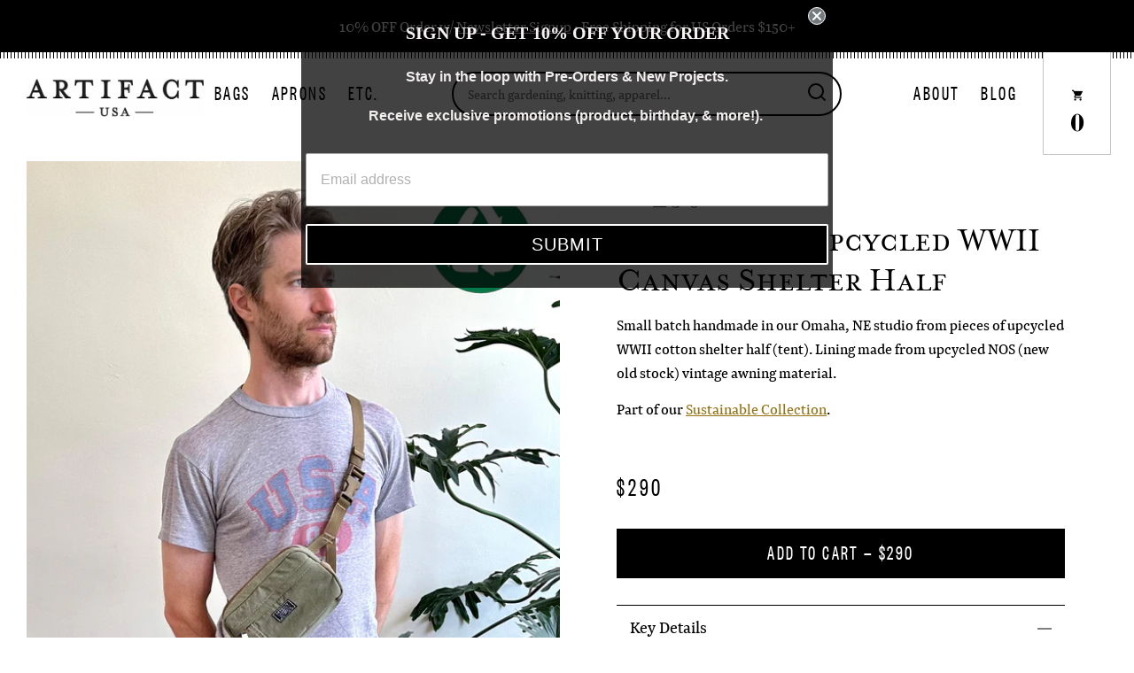

--- FILE ---
content_type: text/html; charset=utf-8
request_url: https://artifactbags.com/en-au/products/hip-pack-in-upcycled-wwii-canvas-shelter-half
body_size: 20944
content:
<!doctype html>
<html class="no-js" lang="en">
<head>
  <meta charset="utf-8">
  <meta http-equiv="X-UA-Compatible" content="IE=edge,chrome=1">
  <meta name="google-site-verification" content="Ff7fjMjKXB6mijLsKK0eByKECK7GGBOT_ex-xOCNUKk" />
  <meta name="viewport" content="width=device-width,initial-scale=1,minimum-scale=1">

  <link rel="canonical" href="https://artifactbags.com/en-au/products/hip-pack-in-upcycled-wwii-canvas-shelter-half">
  <link rel="shortcut icon" href="//artifactbags.com/cdn/shop/t/10/assets/favicon.ico?v=28683890028959423181711060838" type="image/x-icon" />

  <title>Hip Pack / Fanny Pack in Vintage Upcycled WWII Shelter Half | ARTIFACT - Handmade in USA</title>
  <meta property="description" content="Small batch handmade in our Omaha, NE studio from pieces of upcycled WWII cotton shelter half (tent). Lining made from upcycled NOS (new old stock) vintage awning material.  Part of our Sustainable Collection.   ">

  <meta property="og:url" content="https://artifactbags.com/en-au/products/hip-pack-in-upcycled-wwii-canvas-shelter-half">
  <meta property="og:site_name" content="ARTIFACT">
  <meta property="og:type" content="product">
  <meta property="og:title" content="Hip Pack / Fanny Pack in Vintage Upcycled WWII Shelter Half | ARTIFACT - Handmade in USA">
  <meta property="og:description" content="Small batch handmade in our Omaha, NE studio from pieces of upcycled WWII cotton shelter half (tent). Lining made from upcycled NOS (new old stock) vintage awning material.  Part of our Sustainable Collection.   ">
  <meta property="og:image" content="https://artifactbags.com/cdn/shop/files/250-WWII-shelter-half-chris-sustainable-emblem_bb93b39e-c2bd-45fa-a963-fab1c8df0e15_1200x.jpg?v=1721323817">
  <meta property="og:price:amount" content="290.00">
  <meta property="og:price:currency" content="USD">

  <meta property="twitter:title" content="Hip Pack / Fanny Pack in Vintage Upcycled WWII Shelter Half | ARTIFACT - Handmade in USA">
  <meta property="twitter:description" content="Small batch handmade in our Omaha, NE studio from pieces of upcycled WWII cotton shelter half (tent). Lining made from upcycled NOS (new old stock) vintage awning material.  Part of our Sustainable Collection.   ">
  <meta property="twitter:image" content="https://artifactbags.com/cdn/shop/files/250-WWII-shelter-half-chris-sustainable-emblem_bb93b39e-c2bd-45fa-a963-fab1c8df0e15_1200x.jpg?v=1721323817">
  <meta property="twitter:card" content="summary">


  <script type="application/ld+json">
  {
    "@context": "http://schema.org",
    "@type": "Organization",
    "name": "ARTIFACT",
    "logo": "https://artifactbags.com/cdn/shop/t/10/assets/logo.png?v=64747134794491105001711060838",
    "url": "https://artifactbags.com"
  }
  </script>

  <link rel="stylesheet" href="https://cloud.typography.com/6669754/6502352/css/fonts.css" media="print" onload="this.media='all'" />
  <link href="//artifactbags.com/cdn/shop/t/10/assets/site.css?v=3.1&amp;v=32571297922272943151733956757" rel="stylesheet" type="text/css" media="all" />

  <script>
    (function(w,d,s,l,i){w[l]=w[l]||[];w[l].push({'gtm.start': new Date().getTime(),event:'gtm.js'});var f=d.getElementsByTagName(s)[0], j=d.createElement(s),dl=l!='dataLayer'?'&l='+l:'';j.async=true;j.src= 'https://www.googletagmanager.com/gtm.js?id='+i+dl;f.parentNode.insertBefore(j,f); })(window,document,'script','dataLayer','GTM-5MTZNRH');
  </script>

  
  <script src="https://ajax.googleapis.com/ajax/libs/jquery/1.11.0/jquery.min.js"></script>

  <script>window.performance && window.performance.mark && window.performance.mark('shopify.content_for_header.start');</script><meta name="google-site-verification" content="HvBh7ciUNe0MOQsDks4iyEAu-9TYehwqvt0hv_IvQhs">
<meta name="google-site-verification" content="HvBh7ciUNe0MOQsDks4iyEAu-9TYehwqvt0hv_IvQhs">
<meta name="facebook-domain-verification" content="vjg26fgzcxg1r2k5z32yd408fnpld1">
<meta name="facebook-domain-verification" content="vjg26fgzcxg1r2k5z32yd408fnpld1">
<meta id="shopify-digital-wallet" name="shopify-digital-wallet" content="/561952/digital_wallets/dialog">
<meta name="shopify-checkout-api-token" content="a5287e9e5d399883faa28847e7566660">
<meta id="in-context-paypal-metadata" data-shop-id="561952" data-venmo-supported="false" data-environment="production" data-locale="en_US" data-paypal-v4="true" data-currency="AUD">
<link rel="alternate" hreflang="x-default" href="https://artifactbags.com/products/hip-pack-in-upcycled-wwii-canvas-shelter-half">
<link rel="alternate" hreflang="en" href="https://artifactbags.com/products/hip-pack-in-upcycled-wwii-canvas-shelter-half">
<link rel="alternate" hreflang="en-AU" href="https://artifactbags.com/en-au/products/hip-pack-in-upcycled-wwii-canvas-shelter-half">
<link rel="alternate" type="application/json+oembed" href="https://artifactbags.com/en-au/products/hip-pack-in-upcycled-wwii-canvas-shelter-half.oembed">
<script async="async" src="/checkouts/internal/preloads.js?locale=en-AU"></script>
<link rel="preconnect" href="https://shop.app" crossorigin="anonymous">
<script async="async" src="https://shop.app/checkouts/internal/preloads.js?locale=en-AU&shop_id=561952" crossorigin="anonymous"></script>
<script id="apple-pay-shop-capabilities" type="application/json">{"shopId":561952,"countryCode":"US","currencyCode":"AUD","merchantCapabilities":["supports3DS"],"merchantId":"gid:\/\/shopify\/Shop\/561952","merchantName":"ARTIFACT","requiredBillingContactFields":["postalAddress","email"],"requiredShippingContactFields":["postalAddress","email"],"shippingType":"shipping","supportedNetworks":["visa","masterCard","amex","discover","elo","jcb"],"total":{"type":"pending","label":"ARTIFACT","amount":"1.00"},"shopifyPaymentsEnabled":true,"supportsSubscriptions":true}</script>
<script id="shopify-features" type="application/json">{"accessToken":"a5287e9e5d399883faa28847e7566660","betas":["rich-media-storefront-analytics"],"domain":"artifactbags.com","predictiveSearch":true,"shopId":561952,"locale":"en"}</script>
<script>var Shopify = Shopify || {};
Shopify.shop = "artifact.myshopify.com";
Shopify.locale = "en";
Shopify.currency = {"active":"AUD","rate":"1.5060367"};
Shopify.country = "AU";
Shopify.theme = {"name":"Artifact 2024 (Production)","id":140320932062,"schema_name":null,"schema_version":null,"theme_store_id":null,"role":"main"};
Shopify.theme.handle = "null";
Shopify.theme.style = {"id":null,"handle":null};
Shopify.cdnHost = "artifactbags.com/cdn";
Shopify.routes = Shopify.routes || {};
Shopify.routes.root = "/en-au/";</script>
<script type="module">!function(o){(o.Shopify=o.Shopify||{}).modules=!0}(window);</script>
<script>!function(o){function n(){var o=[];function n(){o.push(Array.prototype.slice.apply(arguments))}return n.q=o,n}var t=o.Shopify=o.Shopify||{};t.loadFeatures=n(),t.autoloadFeatures=n()}(window);</script>
<script>
  window.ShopifyPay = window.ShopifyPay || {};
  window.ShopifyPay.apiHost = "shop.app\/pay";
  window.ShopifyPay.redirectState = null;
</script>
<script id="shop-js-analytics" type="application/json">{"pageType":"product"}</script>
<script defer="defer" async type="module" src="//artifactbags.com/cdn/shopifycloud/shop-js/modules/v2/client.init-shop-cart-sync_BApSsMSl.en.esm.js"></script>
<script defer="defer" async type="module" src="//artifactbags.com/cdn/shopifycloud/shop-js/modules/v2/chunk.common_CBoos6YZ.esm.js"></script>
<script type="module">
  await import("//artifactbags.com/cdn/shopifycloud/shop-js/modules/v2/client.init-shop-cart-sync_BApSsMSl.en.esm.js");
await import("//artifactbags.com/cdn/shopifycloud/shop-js/modules/v2/chunk.common_CBoos6YZ.esm.js");

  window.Shopify.SignInWithShop?.initShopCartSync?.({"fedCMEnabled":true,"windoidEnabled":true});

</script>
<script>
  window.Shopify = window.Shopify || {};
  if (!window.Shopify.featureAssets) window.Shopify.featureAssets = {};
  window.Shopify.featureAssets['shop-js'] = {"shop-cart-sync":["modules/v2/client.shop-cart-sync_DJczDl9f.en.esm.js","modules/v2/chunk.common_CBoos6YZ.esm.js"],"init-fed-cm":["modules/v2/client.init-fed-cm_BzwGC0Wi.en.esm.js","modules/v2/chunk.common_CBoos6YZ.esm.js"],"init-windoid":["modules/v2/client.init-windoid_BS26ThXS.en.esm.js","modules/v2/chunk.common_CBoos6YZ.esm.js"],"init-shop-email-lookup-coordinator":["modules/v2/client.init-shop-email-lookup-coordinator_DFwWcvrS.en.esm.js","modules/v2/chunk.common_CBoos6YZ.esm.js"],"shop-cash-offers":["modules/v2/client.shop-cash-offers_DthCPNIO.en.esm.js","modules/v2/chunk.common_CBoos6YZ.esm.js","modules/v2/chunk.modal_Bu1hFZFC.esm.js"],"shop-button":["modules/v2/client.shop-button_D_JX508o.en.esm.js","modules/v2/chunk.common_CBoos6YZ.esm.js"],"shop-toast-manager":["modules/v2/client.shop-toast-manager_tEhgP2F9.en.esm.js","modules/v2/chunk.common_CBoos6YZ.esm.js"],"avatar":["modules/v2/client.avatar_BTnouDA3.en.esm.js"],"pay-button":["modules/v2/client.pay-button_BuNmcIr_.en.esm.js","modules/v2/chunk.common_CBoos6YZ.esm.js"],"init-shop-cart-sync":["modules/v2/client.init-shop-cart-sync_BApSsMSl.en.esm.js","modules/v2/chunk.common_CBoos6YZ.esm.js"],"shop-login-button":["modules/v2/client.shop-login-button_DwLgFT0K.en.esm.js","modules/v2/chunk.common_CBoos6YZ.esm.js","modules/v2/chunk.modal_Bu1hFZFC.esm.js"],"init-customer-accounts-sign-up":["modules/v2/client.init-customer-accounts-sign-up_TlVCiykN.en.esm.js","modules/v2/client.shop-login-button_DwLgFT0K.en.esm.js","modules/v2/chunk.common_CBoos6YZ.esm.js","modules/v2/chunk.modal_Bu1hFZFC.esm.js"],"init-shop-for-new-customer-accounts":["modules/v2/client.init-shop-for-new-customer-accounts_DrjXSI53.en.esm.js","modules/v2/client.shop-login-button_DwLgFT0K.en.esm.js","modules/v2/chunk.common_CBoos6YZ.esm.js","modules/v2/chunk.modal_Bu1hFZFC.esm.js"],"init-customer-accounts":["modules/v2/client.init-customer-accounts_C0Oh2ljF.en.esm.js","modules/v2/client.shop-login-button_DwLgFT0K.en.esm.js","modules/v2/chunk.common_CBoos6YZ.esm.js","modules/v2/chunk.modal_Bu1hFZFC.esm.js"],"shop-follow-button":["modules/v2/client.shop-follow-button_C5D3XtBb.en.esm.js","modules/v2/chunk.common_CBoos6YZ.esm.js","modules/v2/chunk.modal_Bu1hFZFC.esm.js"],"checkout-modal":["modules/v2/client.checkout-modal_8TC_1FUY.en.esm.js","modules/v2/chunk.common_CBoos6YZ.esm.js","modules/v2/chunk.modal_Bu1hFZFC.esm.js"],"lead-capture":["modules/v2/client.lead-capture_D-pmUjp9.en.esm.js","modules/v2/chunk.common_CBoos6YZ.esm.js","modules/v2/chunk.modal_Bu1hFZFC.esm.js"],"shop-login":["modules/v2/client.shop-login_BmtnoEUo.en.esm.js","modules/v2/chunk.common_CBoos6YZ.esm.js","modules/v2/chunk.modal_Bu1hFZFC.esm.js"],"payment-terms":["modules/v2/client.payment-terms_BHOWV7U_.en.esm.js","modules/v2/chunk.common_CBoos6YZ.esm.js","modules/v2/chunk.modal_Bu1hFZFC.esm.js"]};
</script>
<script id="__st">var __st={"a":561952,"offset":-21600,"reqid":"6fe10488-31e4-4e73-aeb1-4936022ff0e3-1768933325","pageurl":"artifactbags.com\/en-au\/products\/hip-pack-in-upcycled-wwii-canvas-shelter-half","u":"2050d2bd41bd","p":"product","rtyp":"product","rid":7770057867486};</script>
<script>window.ShopifyPaypalV4VisibilityTracking = true;</script>
<script id="captcha-bootstrap">!function(){'use strict';const t='contact',e='account',n='new_comment',o=[[t,t],['blogs',n],['comments',n],[t,'customer']],c=[[e,'customer_login'],[e,'guest_login'],[e,'recover_customer_password'],[e,'create_customer']],r=t=>t.map((([t,e])=>`form[action*='/${t}']:not([data-nocaptcha='true']) input[name='form_type'][value='${e}']`)).join(','),a=t=>()=>t?[...document.querySelectorAll(t)].map((t=>t.form)):[];function s(){const t=[...o],e=r(t);return a(e)}const i='password',u='form_key',d=['recaptcha-v3-token','g-recaptcha-response','h-captcha-response',i],f=()=>{try{return window.sessionStorage}catch{return}},m='__shopify_v',_=t=>t.elements[u];function p(t,e,n=!1){try{const o=window.sessionStorage,c=JSON.parse(o.getItem(e)),{data:r}=function(t){const{data:e,action:n}=t;return t[m]||n?{data:e,action:n}:{data:t,action:n}}(c);for(const[e,n]of Object.entries(r))t.elements[e]&&(t.elements[e].value=n);n&&o.removeItem(e)}catch(o){console.error('form repopulation failed',{error:o})}}const l='form_type',E='cptcha';function T(t){t.dataset[E]=!0}const w=window,h=w.document,L='Shopify',v='ce_forms',y='captcha';let A=!1;((t,e)=>{const n=(g='f06e6c50-85a8-45c8-87d0-21a2b65856fe',I='https://cdn.shopify.com/shopifycloud/storefront-forms-hcaptcha/ce_storefront_forms_captcha_hcaptcha.v1.5.2.iife.js',D={infoText:'Protected by hCaptcha',privacyText:'Privacy',termsText:'Terms'},(t,e,n)=>{const o=w[L][v],c=o.bindForm;if(c)return c(t,g,e,D).then(n);var r;o.q.push([[t,g,e,D],n]),r=I,A||(h.body.append(Object.assign(h.createElement('script'),{id:'captcha-provider',async:!0,src:r})),A=!0)});var g,I,D;w[L]=w[L]||{},w[L][v]=w[L][v]||{},w[L][v].q=[],w[L][y]=w[L][y]||{},w[L][y].protect=function(t,e){n(t,void 0,e),T(t)},Object.freeze(w[L][y]),function(t,e,n,w,h,L){const[v,y,A,g]=function(t,e,n){const i=e?o:[],u=t?c:[],d=[...i,...u],f=r(d),m=r(i),_=r(d.filter((([t,e])=>n.includes(e))));return[a(f),a(m),a(_),s()]}(w,h,L),I=t=>{const e=t.target;return e instanceof HTMLFormElement?e:e&&e.form},D=t=>v().includes(t);t.addEventListener('submit',(t=>{const e=I(t);if(!e)return;const n=D(e)&&!e.dataset.hcaptchaBound&&!e.dataset.recaptchaBound,o=_(e),c=g().includes(e)&&(!o||!o.value);(n||c)&&t.preventDefault(),c&&!n&&(function(t){try{if(!f())return;!function(t){const e=f();if(!e)return;const n=_(t);if(!n)return;const o=n.value;o&&e.removeItem(o)}(t);const e=Array.from(Array(32),(()=>Math.random().toString(36)[2])).join('');!function(t,e){_(t)||t.append(Object.assign(document.createElement('input'),{type:'hidden',name:u})),t.elements[u].value=e}(t,e),function(t,e){const n=f();if(!n)return;const o=[...t.querySelectorAll(`input[type='${i}']`)].map((({name:t})=>t)),c=[...d,...o],r={};for(const[a,s]of new FormData(t).entries())c.includes(a)||(r[a]=s);n.setItem(e,JSON.stringify({[m]:1,action:t.action,data:r}))}(t,e)}catch(e){console.error('failed to persist form',e)}}(e),e.submit())}));const S=(t,e)=>{t&&!t.dataset[E]&&(n(t,e.some((e=>e===t))),T(t))};for(const o of['focusin','change'])t.addEventListener(o,(t=>{const e=I(t);D(e)&&S(e,y())}));const B=e.get('form_key'),M=e.get(l),P=B&&M;t.addEventListener('DOMContentLoaded',(()=>{const t=y();if(P)for(const e of t)e.elements[l].value===M&&p(e,B);[...new Set([...A(),...v().filter((t=>'true'===t.dataset.shopifyCaptcha))])].forEach((e=>S(e,t)))}))}(h,new URLSearchParams(w.location.search),n,t,e,['guest_login'])})(!0,!0)}();</script>
<script integrity="sha256-4kQ18oKyAcykRKYeNunJcIwy7WH5gtpwJnB7kiuLZ1E=" data-source-attribution="shopify.loadfeatures" defer="defer" src="//artifactbags.com/cdn/shopifycloud/storefront/assets/storefront/load_feature-a0a9edcb.js" crossorigin="anonymous"></script>
<script crossorigin="anonymous" defer="defer" src="//artifactbags.com/cdn/shopifycloud/storefront/assets/shopify_pay/storefront-65b4c6d7.js?v=20250812"></script>
<script data-source-attribution="shopify.dynamic_checkout.dynamic.init">var Shopify=Shopify||{};Shopify.PaymentButton=Shopify.PaymentButton||{isStorefrontPortableWallets:!0,init:function(){window.Shopify.PaymentButton.init=function(){};var t=document.createElement("script");t.src="https://artifactbags.com/cdn/shopifycloud/portable-wallets/latest/portable-wallets.en.js",t.type="module",document.head.appendChild(t)}};
</script>
<script data-source-attribution="shopify.dynamic_checkout.buyer_consent">
  function portableWalletsHideBuyerConsent(e){var t=document.getElementById("shopify-buyer-consent"),n=document.getElementById("shopify-subscription-policy-button");t&&n&&(t.classList.add("hidden"),t.setAttribute("aria-hidden","true"),n.removeEventListener("click",e))}function portableWalletsShowBuyerConsent(e){var t=document.getElementById("shopify-buyer-consent"),n=document.getElementById("shopify-subscription-policy-button");t&&n&&(t.classList.remove("hidden"),t.removeAttribute("aria-hidden"),n.addEventListener("click",e))}window.Shopify?.PaymentButton&&(window.Shopify.PaymentButton.hideBuyerConsent=portableWalletsHideBuyerConsent,window.Shopify.PaymentButton.showBuyerConsent=portableWalletsShowBuyerConsent);
</script>
<script data-source-attribution="shopify.dynamic_checkout.cart.bootstrap">document.addEventListener("DOMContentLoaded",(function(){function t(){return document.querySelector("shopify-accelerated-checkout-cart, shopify-accelerated-checkout")}if(t())Shopify.PaymentButton.init();else{new MutationObserver((function(e,n){t()&&(Shopify.PaymentButton.init(),n.disconnect())})).observe(document.body,{childList:!0,subtree:!0})}}));
</script>
<script id='scb4127' type='text/javascript' async='' src='https://artifactbags.com/cdn/shopifycloud/privacy-banner/storefront-banner.js'></script><link id="shopify-accelerated-checkout-styles" rel="stylesheet" media="screen" href="https://artifactbags.com/cdn/shopifycloud/portable-wallets/latest/accelerated-checkout-backwards-compat.css" crossorigin="anonymous">
<style id="shopify-accelerated-checkout-cart">
        #shopify-buyer-consent {
  margin-top: 1em;
  display: inline-block;
  width: 100%;
}

#shopify-buyer-consent.hidden {
  display: none;
}

#shopify-subscription-policy-button {
  background: none;
  border: none;
  padding: 0;
  text-decoration: underline;
  font-size: inherit;
  cursor: pointer;
}

#shopify-subscription-policy-button::before {
  box-shadow: none;
}

      </style>

<script>window.performance && window.performance.mark && window.performance.mark('shopify.content_for_header.end');</script>
<!-- BEGIN app block: shopify://apps/gempages-builder/blocks/embed-gp-script-head/20b379d4-1b20-474c-a6ca-665c331919f3 -->














<!-- END app block --><!-- BEGIN app block: shopify://apps/klaviyo-email-marketing-sms/blocks/klaviyo-onsite-embed/2632fe16-c075-4321-a88b-50b567f42507 -->












  <script async src="https://static.klaviyo.com/onsite/js/NWer4j/klaviyo.js?company_id=NWer4j"></script>
  <script>!function(){if(!window.klaviyo){window._klOnsite=window._klOnsite||[];try{window.klaviyo=new Proxy({},{get:function(n,i){return"push"===i?function(){var n;(n=window._klOnsite).push.apply(n,arguments)}:function(){for(var n=arguments.length,o=new Array(n),w=0;w<n;w++)o[w]=arguments[w];var t="function"==typeof o[o.length-1]?o.pop():void 0,e=new Promise((function(n){window._klOnsite.push([i].concat(o,[function(i){t&&t(i),n(i)}]))}));return e}}})}catch(n){window.klaviyo=window.klaviyo||[],window.klaviyo.push=function(){var n;(n=window._klOnsite).push.apply(n,arguments)}}}}();</script>

  
    <script id="viewed_product">
      if (item == null) {
        var _learnq = _learnq || [];

        var MetafieldReviews = null
        var MetafieldYotpoRating = null
        var MetafieldYotpoCount = null
        var MetafieldLooxRating = null
        var MetafieldLooxCount = null
        var okendoProduct = null
        var okendoProductReviewCount = null
        var okendoProductReviewAverageValue = null
        try {
          // The following fields are used for Customer Hub recently viewed in order to add reviews.
          // This information is not part of __kla_viewed. Instead, it is part of __kla_viewed_reviewed_items
          MetafieldReviews = {"rating":{"value":"5","scale_min":"1.0","scale_max":"5.0"},"rating_count":1};
          MetafieldYotpoRating = null
          MetafieldYotpoCount = null
          MetafieldLooxRating = null
          MetafieldLooxCount = null

          okendoProduct = null
          // If the okendo metafield is not legacy, it will error, which then requires the new json formatted data
          if (okendoProduct && 'error' in okendoProduct) {
            okendoProduct = null
          }
          okendoProductReviewCount = okendoProduct ? okendoProduct.reviewCount : null
          okendoProductReviewAverageValue = okendoProduct ? okendoProduct.reviewAverageValue : null
        } catch (error) {
          console.error('Error in Klaviyo onsite reviews tracking:', error);
        }

        var item = {
          Name: "Hip Pack in Upcycled WWII Canvas Shelter Half",
          ProductID: 7770057867486,
          Categories: ["Back To School","Bags","Hip \/ Sling Bags","Military-Inspired","Sustainable Collection"],
          ImageURL: "https://artifactbags.com/cdn/shop/files/250-WWII-shelter-half-chris-sustainable-emblem_bb93b39e-c2bd-45fa-a963-fab1c8df0e15_grande.jpg?v=1721323817",
          URL: "https://artifactbags.com/en-au/products/hip-pack-in-upcycled-wwii-canvas-shelter-half",
          Brand: "In-House Production",
          Price: "$290.00",
          Value: "290.00",
          CompareAtPrice: "$0.00"
        };
        _learnq.push(['track', 'Viewed Product', item]);
        _learnq.push(['trackViewedItem', {
          Title: item.Name,
          ItemId: item.ProductID,
          Categories: item.Categories,
          ImageUrl: item.ImageURL,
          Url: item.URL,
          Metadata: {
            Brand: item.Brand,
            Price: item.Price,
            Value: item.Value,
            CompareAtPrice: item.CompareAtPrice
          },
          metafields:{
            reviews: MetafieldReviews,
            yotpo:{
              rating: MetafieldYotpoRating,
              count: MetafieldYotpoCount,
            },
            loox:{
              rating: MetafieldLooxRating,
              count: MetafieldLooxCount,
            },
            okendo: {
              rating: okendoProductReviewAverageValue,
              count: okendoProductReviewCount,
            }
          }
        }]);
      }
    </script>
  




  <script>
    window.klaviyoReviewsProductDesignMode = false
  </script>







<!-- END app block --><link href="https://monorail-edge.shopifysvc.com" rel="dns-prefetch">
<script>(function(){if ("sendBeacon" in navigator && "performance" in window) {try {var session_token_from_headers = performance.getEntriesByType('navigation')[0].serverTiming.find(x => x.name == '_s').description;} catch {var session_token_from_headers = undefined;}var session_cookie_matches = document.cookie.match(/_shopify_s=([^;]*)/);var session_token_from_cookie = session_cookie_matches && session_cookie_matches.length === 2 ? session_cookie_matches[1] : "";var session_token = session_token_from_headers || session_token_from_cookie || "";function handle_abandonment_event(e) {var entries = performance.getEntries().filter(function(entry) {return /monorail-edge.shopifysvc.com/.test(entry.name);});if (!window.abandonment_tracked && entries.length === 0) {window.abandonment_tracked = true;var currentMs = Date.now();var navigation_start = performance.timing.navigationStart;var payload = {shop_id: 561952,url: window.location.href,navigation_start,duration: currentMs - navigation_start,session_token,page_type: "product"};window.navigator.sendBeacon("https://monorail-edge.shopifysvc.com/v1/produce", JSON.stringify({schema_id: "online_store_buyer_site_abandonment/1.1",payload: payload,metadata: {event_created_at_ms: currentMs,event_sent_at_ms: currentMs}}));}}window.addEventListener('pagehide', handle_abandonment_event);}}());</script>
<script id="web-pixels-manager-setup">(function e(e,d,r,n,o){if(void 0===o&&(o={}),!Boolean(null===(a=null===(i=window.Shopify)||void 0===i?void 0:i.analytics)||void 0===a?void 0:a.replayQueue)){var i,a;window.Shopify=window.Shopify||{};var t=window.Shopify;t.analytics=t.analytics||{};var s=t.analytics;s.replayQueue=[],s.publish=function(e,d,r){return s.replayQueue.push([e,d,r]),!0};try{self.performance.mark("wpm:start")}catch(e){}var l=function(){var e={modern:/Edge?\/(1{2}[4-9]|1[2-9]\d|[2-9]\d{2}|\d{4,})\.\d+(\.\d+|)|Firefox\/(1{2}[4-9]|1[2-9]\d|[2-9]\d{2}|\d{4,})\.\d+(\.\d+|)|Chrom(ium|e)\/(9{2}|\d{3,})\.\d+(\.\d+|)|(Maci|X1{2}).+ Version\/(15\.\d+|(1[6-9]|[2-9]\d|\d{3,})\.\d+)([,.]\d+|)( \(\w+\)|)( Mobile\/\w+|) Safari\/|Chrome.+OPR\/(9{2}|\d{3,})\.\d+\.\d+|(CPU[ +]OS|iPhone[ +]OS|CPU[ +]iPhone|CPU IPhone OS|CPU iPad OS)[ +]+(15[._]\d+|(1[6-9]|[2-9]\d|\d{3,})[._]\d+)([._]\d+|)|Android:?[ /-](13[3-9]|1[4-9]\d|[2-9]\d{2}|\d{4,})(\.\d+|)(\.\d+|)|Android.+Firefox\/(13[5-9]|1[4-9]\d|[2-9]\d{2}|\d{4,})\.\d+(\.\d+|)|Android.+Chrom(ium|e)\/(13[3-9]|1[4-9]\d|[2-9]\d{2}|\d{4,})\.\d+(\.\d+|)|SamsungBrowser\/([2-9]\d|\d{3,})\.\d+/,legacy:/Edge?\/(1[6-9]|[2-9]\d|\d{3,})\.\d+(\.\d+|)|Firefox\/(5[4-9]|[6-9]\d|\d{3,})\.\d+(\.\d+|)|Chrom(ium|e)\/(5[1-9]|[6-9]\d|\d{3,})\.\d+(\.\d+|)([\d.]+$|.*Safari\/(?![\d.]+ Edge\/[\d.]+$))|(Maci|X1{2}).+ Version\/(10\.\d+|(1[1-9]|[2-9]\d|\d{3,})\.\d+)([,.]\d+|)( \(\w+\)|)( Mobile\/\w+|) Safari\/|Chrome.+OPR\/(3[89]|[4-9]\d|\d{3,})\.\d+\.\d+|(CPU[ +]OS|iPhone[ +]OS|CPU[ +]iPhone|CPU IPhone OS|CPU iPad OS)[ +]+(10[._]\d+|(1[1-9]|[2-9]\d|\d{3,})[._]\d+)([._]\d+|)|Android:?[ /-](13[3-9]|1[4-9]\d|[2-9]\d{2}|\d{4,})(\.\d+|)(\.\d+|)|Mobile Safari.+OPR\/([89]\d|\d{3,})\.\d+\.\d+|Android.+Firefox\/(13[5-9]|1[4-9]\d|[2-9]\d{2}|\d{4,})\.\d+(\.\d+|)|Android.+Chrom(ium|e)\/(13[3-9]|1[4-9]\d|[2-9]\d{2}|\d{4,})\.\d+(\.\d+|)|Android.+(UC? ?Browser|UCWEB|U3)[ /]?(15\.([5-9]|\d{2,})|(1[6-9]|[2-9]\d|\d{3,})\.\d+)\.\d+|SamsungBrowser\/(5\.\d+|([6-9]|\d{2,})\.\d+)|Android.+MQ{2}Browser\/(14(\.(9|\d{2,})|)|(1[5-9]|[2-9]\d|\d{3,})(\.\d+|))(\.\d+|)|K[Aa][Ii]OS\/(3\.\d+|([4-9]|\d{2,})\.\d+)(\.\d+|)/},d=e.modern,r=e.legacy,n=navigator.userAgent;return n.match(d)?"modern":n.match(r)?"legacy":"unknown"}(),u="modern"===l?"modern":"legacy",c=(null!=n?n:{modern:"",legacy:""})[u],f=function(e){return[e.baseUrl,"/wpm","/b",e.hashVersion,"modern"===e.buildTarget?"m":"l",".js"].join("")}({baseUrl:d,hashVersion:r,buildTarget:u}),m=function(e){var d=e.version,r=e.bundleTarget,n=e.surface,o=e.pageUrl,i=e.monorailEndpoint;return{emit:function(e){var a=e.status,t=e.errorMsg,s=(new Date).getTime(),l=JSON.stringify({metadata:{event_sent_at_ms:s},events:[{schema_id:"web_pixels_manager_load/3.1",payload:{version:d,bundle_target:r,page_url:o,status:a,surface:n,error_msg:t},metadata:{event_created_at_ms:s}}]});if(!i)return console&&console.warn&&console.warn("[Web Pixels Manager] No Monorail endpoint provided, skipping logging."),!1;try{return self.navigator.sendBeacon.bind(self.navigator)(i,l)}catch(e){}var u=new XMLHttpRequest;try{return u.open("POST",i,!0),u.setRequestHeader("Content-Type","text/plain"),u.send(l),!0}catch(e){return console&&console.warn&&console.warn("[Web Pixels Manager] Got an unhandled error while logging to Monorail."),!1}}}}({version:r,bundleTarget:l,surface:e.surface,pageUrl:self.location.href,monorailEndpoint:e.monorailEndpoint});try{o.browserTarget=l,function(e){var d=e.src,r=e.async,n=void 0===r||r,o=e.onload,i=e.onerror,a=e.sri,t=e.scriptDataAttributes,s=void 0===t?{}:t,l=document.createElement("script"),u=document.querySelector("head"),c=document.querySelector("body");if(l.async=n,l.src=d,a&&(l.integrity=a,l.crossOrigin="anonymous"),s)for(var f in s)if(Object.prototype.hasOwnProperty.call(s,f))try{l.dataset[f]=s[f]}catch(e){}if(o&&l.addEventListener("load",o),i&&l.addEventListener("error",i),u)u.appendChild(l);else{if(!c)throw new Error("Did not find a head or body element to append the script");c.appendChild(l)}}({src:f,async:!0,onload:function(){if(!function(){var e,d;return Boolean(null===(d=null===(e=window.Shopify)||void 0===e?void 0:e.analytics)||void 0===d?void 0:d.initialized)}()){var d=window.webPixelsManager.init(e)||void 0;if(d){var r=window.Shopify.analytics;r.replayQueue.forEach((function(e){var r=e[0],n=e[1],o=e[2];d.publishCustomEvent(r,n,o)})),r.replayQueue=[],r.publish=d.publishCustomEvent,r.visitor=d.visitor,r.initialized=!0}}},onerror:function(){return m.emit({status:"failed",errorMsg:"".concat(f," has failed to load")})},sri:function(e){var d=/^sha384-[A-Za-z0-9+/=]+$/;return"string"==typeof e&&d.test(e)}(c)?c:"",scriptDataAttributes:o}),m.emit({status:"loading"})}catch(e){m.emit({status:"failed",errorMsg:(null==e?void 0:e.message)||"Unknown error"})}}})({shopId: 561952,storefrontBaseUrl: "https://artifactbags.com",extensionsBaseUrl: "https://extensions.shopifycdn.com/cdn/shopifycloud/web-pixels-manager",monorailEndpoint: "https://monorail-edge.shopifysvc.com/unstable/produce_batch",surface: "storefront-renderer",enabledBetaFlags: ["2dca8a86"],webPixelsConfigList: [{"id":"1530298590","configuration":"{\"accountID\":\"NWer4j\",\"webPixelConfig\":\"eyJlbmFibGVBZGRlZFRvQ2FydEV2ZW50cyI6IHRydWV9\"}","eventPayloadVersion":"v1","runtimeContext":"STRICT","scriptVersion":"524f6c1ee37bacdca7657a665bdca589","type":"APP","apiClientId":123074,"privacyPurposes":["ANALYTICS","MARKETING"],"dataSharingAdjustments":{"protectedCustomerApprovalScopes":["read_customer_address","read_customer_email","read_customer_name","read_customer_personal_data","read_customer_phone"]}},{"id":"460947678","configuration":"{\"config\":\"{\\\"pixel_id\\\":\\\"G-5ZTCSZPBTK\\\",\\\"target_country\\\":\\\"US\\\",\\\"gtag_events\\\":[{\\\"type\\\":\\\"begin_checkout\\\",\\\"action_label\\\":[\\\"G-5ZTCSZPBTK\\\",\\\"AW-783628159\\\/DnVuCOuElI0BEP_u1PUC\\\"]},{\\\"type\\\":\\\"search\\\",\\\"action_label\\\":[\\\"G-5ZTCSZPBTK\\\",\\\"AW-783628159\\\/lhPgCO6ElI0BEP_u1PUC\\\"]},{\\\"type\\\":\\\"view_item\\\",\\\"action_label\\\":[\\\"G-5ZTCSZPBTK\\\",\\\"AW-783628159\\\/0NsICOWElI0BEP_u1PUC\\\",\\\"MC-T54JH502MN\\\"]},{\\\"type\\\":\\\"purchase\\\",\\\"action_label\\\":[\\\"G-5ZTCSZPBTK\\\",\\\"AW-783628159\\\/jqSICOKElI0BEP_u1PUC\\\",\\\"MC-T54JH502MN\\\"]},{\\\"type\\\":\\\"page_view\\\",\\\"action_label\\\":[\\\"G-5ZTCSZPBTK\\\",\\\"AW-783628159\\\/bhdKCN-ElI0BEP_u1PUC\\\",\\\"MC-T54JH502MN\\\"]},{\\\"type\\\":\\\"add_payment_info\\\",\\\"action_label\\\":[\\\"G-5ZTCSZPBTK\\\",\\\"AW-783628159\\\/25PUCPGElI0BEP_u1PUC\\\"]},{\\\"type\\\":\\\"add_to_cart\\\",\\\"action_label\\\":[\\\"G-5ZTCSZPBTK\\\",\\\"AW-783628159\\\/OfN3COiElI0BEP_u1PUC\\\"]}],\\\"enable_monitoring_mode\\\":false}\"}","eventPayloadVersion":"v1","runtimeContext":"OPEN","scriptVersion":"b2a88bafab3e21179ed38636efcd8a93","type":"APP","apiClientId":1780363,"privacyPurposes":[],"dataSharingAdjustments":{"protectedCustomerApprovalScopes":["read_customer_address","read_customer_email","read_customer_name","read_customer_personal_data","read_customer_phone"]}},{"id":"409862366","configuration":"{\"pixelCode\":\"CFNOB5JC77UERKT0IN70\"}","eventPayloadVersion":"v1","runtimeContext":"STRICT","scriptVersion":"22e92c2ad45662f435e4801458fb78cc","type":"APP","apiClientId":4383523,"privacyPurposes":["ANALYTICS","MARKETING","SALE_OF_DATA"],"dataSharingAdjustments":{"protectedCustomerApprovalScopes":["read_customer_address","read_customer_email","read_customer_name","read_customer_personal_data","read_customer_phone"]}},{"id":"139657438","configuration":"{\"myshopifyDomain\":\"artifact.myshopify.com\"}","eventPayloadVersion":"v1","runtimeContext":"STRICT","scriptVersion":"23b97d18e2aa74363140dc29c9284e87","type":"APP","apiClientId":2775569,"privacyPurposes":["ANALYTICS","MARKETING","SALE_OF_DATA"],"dataSharingAdjustments":{"protectedCustomerApprovalScopes":["read_customer_address","read_customer_email","read_customer_name","read_customer_phone","read_customer_personal_data"]}},{"id":"115278046","configuration":"{\"pixel_id\":\"351135022714516\",\"pixel_type\":\"facebook_pixel\",\"metaapp_system_user_token\":\"-\"}","eventPayloadVersion":"v1","runtimeContext":"OPEN","scriptVersion":"ca16bc87fe92b6042fbaa3acc2fbdaa6","type":"APP","apiClientId":2329312,"privacyPurposes":["ANALYTICS","MARKETING","SALE_OF_DATA"],"dataSharingAdjustments":{"protectedCustomerApprovalScopes":["read_customer_address","read_customer_email","read_customer_name","read_customer_personal_data","read_customer_phone"]}},{"id":"63373534","configuration":"{\"tagID\":\"2613269311887\"}","eventPayloadVersion":"v1","runtimeContext":"STRICT","scriptVersion":"18031546ee651571ed29edbe71a3550b","type":"APP","apiClientId":3009811,"privacyPurposes":["ANALYTICS","MARKETING","SALE_OF_DATA"],"dataSharingAdjustments":{"protectedCustomerApprovalScopes":["read_customer_address","read_customer_email","read_customer_name","read_customer_personal_data","read_customer_phone"]}},{"id":"32145630","eventPayloadVersion":"1","runtimeContext":"LAX","scriptVersion":"1","type":"CUSTOM","privacyPurposes":[],"name":"GTM Datalayer"},{"id":"shopify-app-pixel","configuration":"{}","eventPayloadVersion":"v1","runtimeContext":"STRICT","scriptVersion":"0450","apiClientId":"shopify-pixel","type":"APP","privacyPurposes":["ANALYTICS","MARKETING"]},{"id":"shopify-custom-pixel","eventPayloadVersion":"v1","runtimeContext":"LAX","scriptVersion":"0450","apiClientId":"shopify-pixel","type":"CUSTOM","privacyPurposes":["ANALYTICS","MARKETING"]}],isMerchantRequest: false,initData: {"shop":{"name":"ARTIFACT","paymentSettings":{"currencyCode":"USD"},"myshopifyDomain":"artifact.myshopify.com","countryCode":"US","storefrontUrl":"https:\/\/artifactbags.com\/en-au"},"customer":null,"cart":null,"checkout":null,"productVariants":[{"price":{"amount":290.0,"currencyCode":"AUD"},"product":{"title":"Hip Pack in Upcycled WWII Canvas Shelter Half","vendor":"In-House Production","id":"7770057867486","untranslatedTitle":"Hip Pack in Upcycled WWII Canvas Shelter Half","url":"\/en-au\/products\/hip-pack-in-upcycled-wwii-canvas-shelter-half","type":"Bag:250-Waist Pack"},"id":"43311414247646","image":{"src":"\/\/artifactbags.com\/cdn\/shop\/files\/250-WWII-shelter-half-chris-sustainable-emblem_bb93b39e-c2bd-45fa-a963-fab1c8df0e15.jpg?v=1721323817"},"sku":"250-WWIIAWNING","title":"Default Title","untranslatedTitle":"Default Title"}],"purchasingCompany":null},},"https://artifactbags.com/cdn","fcfee988w5aeb613cpc8e4bc33m6693e112",{"modern":"","legacy":""},{"shopId":"561952","storefrontBaseUrl":"https:\/\/artifactbags.com","extensionBaseUrl":"https:\/\/extensions.shopifycdn.com\/cdn\/shopifycloud\/web-pixels-manager","surface":"storefront-renderer","enabledBetaFlags":"[\"2dca8a86\"]","isMerchantRequest":"false","hashVersion":"fcfee988w5aeb613cpc8e4bc33m6693e112","publish":"custom","events":"[[\"page_viewed\",{}],[\"product_viewed\",{\"productVariant\":{\"price\":{\"amount\":290.0,\"currencyCode\":\"AUD\"},\"product\":{\"title\":\"Hip Pack in Upcycled WWII Canvas Shelter Half\",\"vendor\":\"In-House Production\",\"id\":\"7770057867486\",\"untranslatedTitle\":\"Hip Pack in Upcycled WWII Canvas Shelter Half\",\"url\":\"\/en-au\/products\/hip-pack-in-upcycled-wwii-canvas-shelter-half\",\"type\":\"Bag:250-Waist Pack\"},\"id\":\"43311414247646\",\"image\":{\"src\":\"\/\/artifactbags.com\/cdn\/shop\/files\/250-WWII-shelter-half-chris-sustainable-emblem_bb93b39e-c2bd-45fa-a963-fab1c8df0e15.jpg?v=1721323817\"},\"sku\":\"250-WWIIAWNING\",\"title\":\"Default Title\",\"untranslatedTitle\":\"Default Title\"}}]]"});</script><script>
  window.ShopifyAnalytics = window.ShopifyAnalytics || {};
  window.ShopifyAnalytics.meta = window.ShopifyAnalytics.meta || {};
  window.ShopifyAnalytics.meta.currency = 'AUD';
  var meta = {"product":{"id":7770057867486,"gid":"gid:\/\/shopify\/Product\/7770057867486","vendor":"In-House Production","type":"Bag:250-Waist Pack","handle":"hip-pack-in-upcycled-wwii-canvas-shelter-half","variants":[{"id":43311414247646,"price":29000,"name":"Hip Pack in Upcycled WWII Canvas Shelter Half","public_title":null,"sku":"250-WWIIAWNING"}],"remote":false},"page":{"pageType":"product","resourceType":"product","resourceId":7770057867486,"requestId":"6fe10488-31e4-4e73-aeb1-4936022ff0e3-1768933325"}};
  for (var attr in meta) {
    window.ShopifyAnalytics.meta[attr] = meta[attr];
  }
</script>
<script class="analytics">
  (function () {
    var customDocumentWrite = function(content) {
      var jquery = null;

      if (window.jQuery) {
        jquery = window.jQuery;
      } else if (window.Checkout && window.Checkout.$) {
        jquery = window.Checkout.$;
      }

      if (jquery) {
        jquery('body').append(content);
      }
    };

    var hasLoggedConversion = function(token) {
      if (token) {
        return document.cookie.indexOf('loggedConversion=' + token) !== -1;
      }
      return false;
    }

    var setCookieIfConversion = function(token) {
      if (token) {
        var twoMonthsFromNow = new Date(Date.now());
        twoMonthsFromNow.setMonth(twoMonthsFromNow.getMonth() + 2);

        document.cookie = 'loggedConversion=' + token + '; expires=' + twoMonthsFromNow;
      }
    }

    var trekkie = window.ShopifyAnalytics.lib = window.trekkie = window.trekkie || [];
    if (trekkie.integrations) {
      return;
    }
    trekkie.methods = [
      'identify',
      'page',
      'ready',
      'track',
      'trackForm',
      'trackLink'
    ];
    trekkie.factory = function(method) {
      return function() {
        var args = Array.prototype.slice.call(arguments);
        args.unshift(method);
        trekkie.push(args);
        return trekkie;
      };
    };
    for (var i = 0; i < trekkie.methods.length; i++) {
      var key = trekkie.methods[i];
      trekkie[key] = trekkie.factory(key);
    }
    trekkie.load = function(config) {
      trekkie.config = config || {};
      trekkie.config.initialDocumentCookie = document.cookie;
      var first = document.getElementsByTagName('script')[0];
      var script = document.createElement('script');
      script.type = 'text/javascript';
      script.onerror = function(e) {
        var scriptFallback = document.createElement('script');
        scriptFallback.type = 'text/javascript';
        scriptFallback.onerror = function(error) {
                var Monorail = {
      produce: function produce(monorailDomain, schemaId, payload) {
        var currentMs = new Date().getTime();
        var event = {
          schema_id: schemaId,
          payload: payload,
          metadata: {
            event_created_at_ms: currentMs,
            event_sent_at_ms: currentMs
          }
        };
        return Monorail.sendRequest("https://" + monorailDomain + "/v1/produce", JSON.stringify(event));
      },
      sendRequest: function sendRequest(endpointUrl, payload) {
        // Try the sendBeacon API
        if (window && window.navigator && typeof window.navigator.sendBeacon === 'function' && typeof window.Blob === 'function' && !Monorail.isIos12()) {
          var blobData = new window.Blob([payload], {
            type: 'text/plain'
          });

          if (window.navigator.sendBeacon(endpointUrl, blobData)) {
            return true;
          } // sendBeacon was not successful

        } // XHR beacon

        var xhr = new XMLHttpRequest();

        try {
          xhr.open('POST', endpointUrl);
          xhr.setRequestHeader('Content-Type', 'text/plain');
          xhr.send(payload);
        } catch (e) {
          console.log(e);
        }

        return false;
      },
      isIos12: function isIos12() {
        return window.navigator.userAgent.lastIndexOf('iPhone; CPU iPhone OS 12_') !== -1 || window.navigator.userAgent.lastIndexOf('iPad; CPU OS 12_') !== -1;
      }
    };
    Monorail.produce('monorail-edge.shopifysvc.com',
      'trekkie_storefront_load_errors/1.1',
      {shop_id: 561952,
      theme_id: 140320932062,
      app_name: "storefront",
      context_url: window.location.href,
      source_url: "//artifactbags.com/cdn/s/trekkie.storefront.cd680fe47e6c39ca5d5df5f0a32d569bc48c0f27.min.js"});

        };
        scriptFallback.async = true;
        scriptFallback.src = '//artifactbags.com/cdn/s/trekkie.storefront.cd680fe47e6c39ca5d5df5f0a32d569bc48c0f27.min.js';
        first.parentNode.insertBefore(scriptFallback, first);
      };
      script.async = true;
      script.src = '//artifactbags.com/cdn/s/trekkie.storefront.cd680fe47e6c39ca5d5df5f0a32d569bc48c0f27.min.js';
      first.parentNode.insertBefore(script, first);
    };
    trekkie.load(
      {"Trekkie":{"appName":"storefront","development":false,"defaultAttributes":{"shopId":561952,"isMerchantRequest":null,"themeId":140320932062,"themeCityHash":"349705180827203942","contentLanguage":"en","currency":"AUD","eventMetadataId":"becc7044-5683-4d3a-b5e1-740805cb9be7"},"isServerSideCookieWritingEnabled":true,"monorailRegion":"shop_domain","enabledBetaFlags":["65f19447"]},"Session Attribution":{},"S2S":{"facebookCapiEnabled":true,"source":"trekkie-storefront-renderer","apiClientId":580111}}
    );

    var loaded = false;
    trekkie.ready(function() {
      if (loaded) return;
      loaded = true;

      window.ShopifyAnalytics.lib = window.trekkie;

      var originalDocumentWrite = document.write;
      document.write = customDocumentWrite;
      try { window.ShopifyAnalytics.merchantGoogleAnalytics.call(this); } catch(error) {};
      document.write = originalDocumentWrite;

      window.ShopifyAnalytics.lib.page(null,{"pageType":"product","resourceType":"product","resourceId":7770057867486,"requestId":"6fe10488-31e4-4e73-aeb1-4936022ff0e3-1768933325","shopifyEmitted":true});

      var match = window.location.pathname.match(/checkouts\/(.+)\/(thank_you|post_purchase)/)
      var token = match? match[1]: undefined;
      if (!hasLoggedConversion(token)) {
        setCookieIfConversion(token);
        window.ShopifyAnalytics.lib.track("Viewed Product",{"currency":"AUD","variantId":43311414247646,"productId":7770057867486,"productGid":"gid:\/\/shopify\/Product\/7770057867486","name":"Hip Pack in Upcycled WWII Canvas Shelter Half","price":"290.00","sku":"250-WWIIAWNING","brand":"In-House Production","variant":null,"category":"Bag:250-Waist Pack","nonInteraction":true,"remote":false},undefined,undefined,{"shopifyEmitted":true});
      window.ShopifyAnalytics.lib.track("monorail:\/\/trekkie_storefront_viewed_product\/1.1",{"currency":"AUD","variantId":43311414247646,"productId":7770057867486,"productGid":"gid:\/\/shopify\/Product\/7770057867486","name":"Hip Pack in Upcycled WWII Canvas Shelter Half","price":"290.00","sku":"250-WWIIAWNING","brand":"In-House Production","variant":null,"category":"Bag:250-Waist Pack","nonInteraction":true,"remote":false,"referer":"https:\/\/artifactbags.com\/en-au\/products\/hip-pack-in-upcycled-wwii-canvas-shelter-half"});
      }
    });


        var eventsListenerScript = document.createElement('script');
        eventsListenerScript.async = true;
        eventsListenerScript.src = "//artifactbags.com/cdn/shopifycloud/storefront/assets/shop_events_listener-3da45d37.js";
        document.getElementsByTagName('head')[0].appendChild(eventsListenerScript);

})();</script>
  <script>
  if (!window.ga || (window.ga && typeof window.ga !== 'function')) {
    window.ga = function ga() {
      (window.ga.q = window.ga.q || []).push(arguments);
      if (window.Shopify && window.Shopify.analytics && typeof window.Shopify.analytics.publish === 'function') {
        window.Shopify.analytics.publish("ga_stub_called", {}, {sendTo: "google_osp_migration"});
      }
      console.error("Shopify's Google Analytics stub called with:", Array.from(arguments), "\nSee https://help.shopify.com/manual/promoting-marketing/pixels/pixel-migration#google for more information.");
    };
    if (window.Shopify && window.Shopify.analytics && typeof window.Shopify.analytics.publish === 'function') {
      window.Shopify.analytics.publish("ga_stub_initialized", {}, {sendTo: "google_osp_migration"});
    }
  }
</script>
<script
  defer
  src="https://artifactbags.com/cdn/shopifycloud/perf-kit/shopify-perf-kit-3.0.4.min.js"
  data-application="storefront-renderer"
  data-shop-id="561952"
  data-render-region="gcp-us-central1"
  data-page-type="product"
  data-theme-instance-id="140320932062"
  data-theme-name=""
  data-theme-version=""
  data-monorail-region="shop_domain"
  data-resource-timing-sampling-rate="10"
  data-shs="true"
  data-shs-beacon="true"
  data-shs-export-with-fetch="true"
  data-shs-logs-sample-rate="1"
  data-shs-beacon-endpoint="https://artifactbags.com/api/collect"
></script>
</head>

<body id="hip-pack-fanny-pack-in-vintage-upcycled-wwii-shelter-half-artifact-handmade-in-usa" class="template-product" data-controller="global">
  <noscript>
    <iframe src="https://www.googletagmanager.com/ns.html?id=GTM-5MTZNRH" height="0" width="0" style="display:none;visibility:hidden"></iframe>
  </noscript>

  <div class="for_sticky_footer">
  


<header class="header">
  
    <div class="header-announcement">
      <div class="header-announcement-inner">
        <p><p>10% OFF Order w/ <a href="https://artifactbags.com/pages/newsletter" target="_blank" title="https://artifactbags.com/pages/newsletter">Newsletter Signup</a> • Free Shipping for US Orders $150+</p></p>
      </div>
    </div>
  

  <div class="header-inner">
    <div class="header-lines"></div>
    <div class="header-container">
      <a class="header-logo" href="/" title="Visit Homepage">
        
  <img src="//artifactbags.com/cdn/shop/t/10/assets/logo.png?v=64747134794491105001711060838" alt="Artifact">

      </a>

      <div class="header-nav">
        <nav class="nav nav--categories" role="navigation">
  <ul class="nav-list"><li class="nav-list-item ">
        <a class="nav-list-item-link sans-md has-drawer" href="/en-au/collections/bags" >
          Bags
        </a><ul class="nav-list-item-drawer"><li class="nav-list-item-drawer-column">
                    <a class="nav-list-item-drawer-column-label sans-xs color-medium_grey"
                       href="/en-au/collections/bags"
                       >
                      Bags by Type
                    </a>
                  

                  <ul class="nav-list-item-drawer-column-items">
                      
                      

                      <li>
                        <a class="sans-sm-2 "
                           href="/en-au/collections/bags"
                           >
                          All Bags
                        </a>
                      </li>
                      
                      

                      <li>
                        <a class="sans-sm-2 "
                           href="/en-au/collections/leather-tote-bags"
                           >
                          Tote
                        </a>
                      </li>
                      
                      

                      <li>
                        <a class="sans-sm-2 "
                           href="/en-au/collections/hip-sling-bags"
                           >
                          Hip / Sling 
                        </a>
                      </li>
                      
                      

                      <li>
                        <a class="sans-sm-2 "
                           href="/en-au/collections/cross-body-bags"
                           >
                          Cross-Body
                        </a>
                      </li>
                      
                      

                      <li>
                        <a class="sans-sm-2 "
                           href="/en-au/collections/market-lunch-totes"
                           >
                          Market & Lunch 
                        </a>
                      </li>
                      
                      

                      <li>
                        <a class="sans-sm-2 "
                           href="/en-au/products/field-bag-khaki-wax-twill"
                           >
                          Messenger
                        </a>
                      </li>
                      
                      

                      <li>
                        <a class="sans-sm-2 "
                           href="/en-au/collections/bags/Backpacks-&-Duffles"
                           >
                          Backpack & Duffle
                        </a>
                      </li>
                      
                      

                      <li>
                        <a class="sans-sm-2 "
                           href="/en-au/collections/organizers"
                           >
                          Organizers
                        </a>
                      </li></ul>
                </li><li class="nav-list-item-drawer-column">
                    <a class="nav-list-item-drawer-column-label sans-xs color-medium_grey"
                       href="/en-au/collections/bags"
                       >
                      Bags by Collection
                    </a>
                  

                  <ul class="nav-list-item-drawer-column-items">
                      
                      

                      <li>
                        <a class="sans-sm-2 "
                           href="/en-au/collections/sustainable-collection"
                           >
                          Upcycled / Sustainable
                        </a>
                      </li>
                      
                      

                      <li>
                        <a class="sans-sm-2 "
                           href="/en-au/collections/garden-collection"
                           >
                          Garden
                        </a>
                      </li>
                      
                      

                      <li>
                        <a class="sans-sm-2 "
                           href="/en-au/collections/adventure-collection"
                           >
                          Hiking & Trail
                        </a>
                      </li>
                      
                      

                      <li>
                        <a class="sans-sm-2 "
                           href="/en-au/collections/knitting-collection"
                           >
                          Knitting & Crochet
                        </a>
                      </li>
                      
                      

                      <li>
                        <a class="sans-sm-2 "
                           href="/en-au/collections/leather-travel-accessories"
                           >
                          Travel
                        </a>
                      </li>
                      
                      

                      <li>
                        <a class="sans-sm-2 "
                           href="/en-au/collections/military-inspired"
                           >
                          Military-Inspired
                        </a>
                      </li>
                      
                      

                      <li>
                        <a class="sans-sm-2 "
                           href="/en-au/collections/waxed-canvas-bags"
                           >
                          Heritage Waxed
                        </a>
                      </li>
                      
                      

                      <li>
                        <a class="sans-sm-2 highlight"
                           href="/en-au/collections/sale"
                           >
                          Sale
                        </a>
                      </li></ul>
                </li><li class="nav-list-item-drawer-column">
                  
                  
                  

                  

                  

                  <a class="nav-list-item-drawer-column-cta"
                     href="/en-au/collections/market-totes"
                     >

                    <img src="//artifactbags.com/cdn/shop/files/112-nav-callout_450x300@2x.jpg?v=1746024163" alt="" width="300" height="200" />

                    <span class="sans-sm-2">Market Totes in Up-Cycled Awning</span>
                  </a></li><li class="nav-list-item-drawer-column">
                  
                  
                  

                  

                  

                  <a class="nav-list-item-drawer-column-cta"
                     href="/en-au/collections/knitting-collection"
                     >

                    <img src="//artifactbags.com/cdn/shop/files/knitting-nav-callout_450x300@2x.jpg?v=1746025411" alt="" width="300" height="200" />

                    <span class="sans-sm-2">Knitting & Crochet Collection</span>
                  </a></li></ul></li><li class="nav-list-item ">
        <a class="nav-list-item-link sans-md has-drawer" href="/en-au/collections/professional-aprons" >
          Aprons
        </a><ul class="nav-list-item-drawer"><li class="nav-list-item-drawer-column">
                    <a class="nav-list-item-drawer-column-label sans-xs color-medium_grey"
                       href="/en-au/collections/professional-aprons"
                       >
                      Aprons by Type
                    </a>
                  

                  <ul class="nav-list-item-drawer-column-items">
                      
                      

                      <li>
                        <a class="sans-sm-2 "
                           href="/en-au/collections/professional-aprons"
                           >
                          All Aprons
                        </a>
                      </li>
                      
                      

                      <li>
                        <a class="sans-sm-2 "
                           href="/en-au/collections/chef-studio-aprons"
                           >
                          Kitchen
                        </a>
                      </li>
                      
                      

                      <li>
                        <a class="sans-sm-2 "
                           href="/en-au/collections/studio-aprons"
                           >
                          Studio 
                        </a>
                      </li>
                      
                      

                      <li>
                        <a class="sans-sm-2 "
                           href="/en-au/collections/workshop-aprons"
                           >
                          Workshop
                        </a>
                      </li>
                      
                      

                      <li>
                        <a class="sans-sm-2 "
                           href="/en-au/collections/server-waist-aprons"
                           >
                          Waist
                        </a>
                      </li>
                      
                      

                      <li>
                        <a class="sans-sm-2 "
                           href="/en-au/collections/kids-aprons"
                           >
                          Kids
                        </a>
                      </li>
                      
                      

                      <li>
                        <a class="sans-sm-2 "
                           href="/en-au/collections/apron-accessories-artifact-made-in-usa"
                           >
                          Apron Parts & Repairs
                        </a>
                      </li></ul>
                </li><li class="nav-list-item-drawer-column">
                    <a class="nav-list-item-drawer-column-label sans-xs color-medium_grey"
                       href="/en-au/collections/professional-aprons"
                       >
                      Aprons by Collection
                    </a>
                  

                  <ul class="nav-list-item-drawer-column-items">
                      
                      

                      <li>
                        <a class="sans-sm-2 "
                           href="/en-au/collections/bbq-grill-aprons"
                           >
                          Grilling
                        </a>
                      </li>
                      
                      

                      <li>
                        <a class="sans-sm-2 "
                           href="/en-au/collections/woodworking-aprons"
                           >
                          Woodworking
                        </a>
                      </li>
                      
                      

                      <li>
                        <a class="sans-sm-2 "
                           href="/en-au/collections/pottery-aprons"
                           >
                          Ceramics
                        </a>
                      </li>
                      
                      

                      <li>
                        <a class="sans-sm-2 "
                           href="/en-au/collections/garden-collection"
                           >
                          Gardening
                        </a>
                      </li>
                      
                      

                      <li>
                        <a class="sans-sm-2 "
                           href="/en-au/collections/chef-studio-aprons"
                           >
                          Cooking & Baking
                        </a>
                      </li>
                      
                      

                      <li>
                        <a class="sans-sm-2 "
                           href="/en-au/collections/sustainable-collection"
                           >
                          Upcycled / Sustainable
                        </a>
                      </li>
                      
                      

                      <li>
                        <a class="sans-sm-2 highlight"
                           href="/en-au/collections/sale"
                           >
                          Sale
                        </a>
                      </li></ul>
                </li><li class="nav-list-item-drawer-column">
                  
                  
                  

                  

                  

                  <a class="nav-list-item-drawer-column-cta"
                     href="/en-au/collections/monogram-collection"
                     >

                    <img src="//artifactbags.com/cdn/shop/files/monogram-collection-nav-callout_450x300@2x.jpg?v=1746025777" alt="" width="300" height="200" />

                    <span class="sans-sm-2">Monogram Collection</span>
                  </a></li><li class="nav-list-item-drawer-column">
                  
                  
                  

                  

                  

                  <a class="nav-list-item-drawer-column-cta"
                     href="/en-au/collections/bbq-grill-aprons"
                     >

                    <img src="//artifactbags.com/cdn/shop/files/grill-apron-900x600_450x300@2x.jpg?v=1732743373" alt="" width="300" height="200" />

                    <span class="sans-sm-2">Grill Aprons</span>
                  </a></li></ul></li><li class="nav-list-item ">
        <a class="nav-list-item-link sans-md has-drawer" href="/en-au/collections/accessories" >
          Etc.
        </a><ul class="nav-list-item-drawer"><li class="nav-list-item-drawer-column">

                  <ul class="nav-list-item-drawer-column-items">
                      
                      

                      <li>
                        <a class="sans-sm-2 "
                           href="/en-au/collections/accessories"
                           >
                          All etc.
                        </a>
                      </li>
                      
                      

                      <li>
                        <a class="sans-sm-2 "
                           href="/en-au/collections/apparel"
                           >
                          Apparel
                        </a>
                      </li>
                      
                      

                      <li>
                        <a class="sans-sm-2 "
                           href="/en-au/collections/leather-goods"
                           >
                          Leather Goods
                        </a>
                      </li>
                      
                      

                      <li>
                        <a class="sans-sm-2 "
                           href="/en-au/collections/leather-travel-accessories"
                           >
                          Travel
                        </a>
                      </li>
                      
                      

                      <li>
                        <a class="sans-sm-2 "
                           href="/en-au/collections/drink-coasters"
                           >
                          Drink Coasters
                        </a>
                      </li>
                      
                      

                      <li>
                        <a class="sans-sm-2 "
                           href="/en-au/collections/organizers"
                           >
                           Pouches & Tote Inserts
                        </a>
                      </li>
                      
                      

                      <li>
                        <a class="sans-sm-2 "
                           href="/en-au/collections/leather-card-bifold-wallets"
                           >
                          Wallets
                        </a>
                      </li>
                      
                      

                      <li>
                        <a class="sans-sm-2 "
                           href="/en-au/collections/guitar-amp-accessories"
                           >
                          Guitar Gear
                        </a>
                      </li></ul>
                </li><li class="nav-list-item-drawer-column">

                  <ul class="nav-list-item-drawer-column-items">
                      
                      

                      <li>
                        <a class="sans-sm-2 "
                           href="/en-au/collections/garden-collection"
                           >
                          Garden
                        </a>
                      </li>
                      
                      

                      <li>
                        <a class="sans-sm-2 "
                           href="/en-au/collections/kitchen-tools-provisions"
                           >
                          Kitchen Tools & Provisions
                        </a>
                      </li>
                      
                      

                      <li>
                        <a class="sans-sm-2 "
                           href="/en-au/collections/home-goods"
                           >
                          Home Goods
                        </a>
                      </li>
                      
                      

                      <li>
                        <a class="sans-sm-2 "
                           href="/en-au/collections/knitting-collection"
                           >
                          Knitting & Crochet
                        </a>
                      </li>
                      
                      

                      <li>
                        <a class="sans-sm-2 "
                           href="/en-au/collections/dog-accessories"
                           >
                          Dog Stuff
                        </a>
                      </li>
                      
                      

                      <li>
                        <a class="sans-sm-2 "
                           href="/en-au/collections/sustainable-collection"
                           >
                          Upcycled / Sustainable
                        </a>
                      </li>
                      
                      

                      <li>
                        <a class="sans-sm-2 highlight"
                           href="/en-au/collections/sale"
                           >
                          Sale
                        </a>
                      </li></ul>
                </li><li class="nav-list-item-drawer-column">
                  
                  
                  

                  

                  

                  <a class="nav-list-item-drawer-column-cta"
                     href="/en-au/collections/kitchen-tools-provisions"
                     >

                    <img src="//artifactbags.com/cdn/shop/files/ARTIFACT-pantry-nav-callout_450x300@2x.jpg?v=1746026207" alt="" width="300" height="200" />

                    <span class="sans-sm-2">Kitchen Tools & Provisions </span>
                  </a></li><li class="nav-list-item-drawer-column">
                  
                  
                  

                  

                  

                  <a class="nav-list-item-drawer-column-cta"
                     href="/en-au/collections/gifts-under-50"
                     >

                    <img src="//artifactbags.com/cdn/shop/files/chess-checker-900x600_450x300@2x.jpg?v=1735316486" alt="" width="300" height="200" />

                    <span class="sans-sm-2">Gifts Under $50</span>
                  </a></li></ul></li></ul>

  <div class="nav-search">
      <form class="search_form" action="/search" method="get" role="search">
    <input type="search" name="q" placeholder="Search gardening, knitting, apparel..." aria-label="Search" value="">
    <input type="hidden" name="type" value="product">
    <button type="submit">
      <svg fill="none" xmlns="http://www.w3.org/2000/svg" viewBox="0 0 24 24" width="24"><path d="M11 19c4.4183 0 8-3.5817 8-8 0-4.41828-3.5817-8-8-8-4.41828 0-8 3.58172-8 8 0 4.4183 3.58172 8 8 8Z" stroke="#000" stroke-width="2" stroke-linecap="round" stroke-linejoin="round"/><path d="m21 20.9999-4.35-4.35" stroke="#000" stroke-width="2" stroke-linecap="round" stroke-linejoin="round"/></svg>
    </button>
  </form>

  </div>

  <ul class="nav-list nav-list--secondary"><li class="nav-list-item ">
        <a class="nav-list-item-link sans-md" href="/en-au/pages/about" >
          About
        </a>
      </li><li class="nav-list-item ">
        <a class="nav-list-item-link sans-md" href="/en-au/blogs/articles" >
          Blog
        </a>
      </li></ul>
</nav>

      </div>

      <a class="header-cart_count" href="/cart" title="View Cart">
        <div class="header-cart_count-icon"></div>
        <div class="header-cart_count-number" data-global-target="cartCount">0</div>
      </a>

      <a class="header-mobile_cart_count" href="/cart" data-global-target="cartCount">
        <div>0</div>
      </a>

      <a class="header-menu_icon-container js-toggle_nav" href="#" title="View Navigation">
        <div class="header-menu_icon"><i></i><i></i><i></i></div>
      </a>
    </div>
  </div>
</header>

<div class="mobile_nav">
  <div class="mobile_nav-container">
    <div class="mobile_nav-header">
        <form class="search_form" action="/search" method="get" role="search">
    <input type="search" name="q" placeholder="Search gardening, knitting, apparel..." aria-label="Search" value="">
    <input type="hidden" name="type" value="product">
    <button type="submit">
      <svg fill="none" xmlns="http://www.w3.org/2000/svg" viewBox="0 0 24 24" width="24"><path d="M11 19c4.4183 0 8-3.5817 8-8 0-4.41828-3.5817-8-8-8-4.41828 0-8 3.58172-8 8 0 4.4183 3.58172 8 8 8Z" stroke="#000" stroke-width="2" stroke-linecap="round" stroke-linejoin="round"/><path d="m21 20.9999-4.35-4.35" stroke="#000" stroke-width="2" stroke-linecap="round" stroke-linejoin="round"/></svg>
    </button>
  </form>

      <button class="mobile_nav-header-close header-menu_icon header-menu_icon--close js-toggle_nav"><i></i><i></i>
      </button>
    </div>

    <div class="mobile_nav-inner" data-controller="mobile-nav" data-mobile-nav-tab-index-value="0">
      <div class="mobile_nav-tabs"><button class="nav-list-item-link sans-md" data-mobile-nav-target="tab" data-tab="0" data-action="mobile-nav#setTabIndex">
            Bags
          </button>
        <button class="nav-list-item-link sans-md" data-mobile-nav-target="tab" data-tab="1" data-action="mobile-nav#setTabIndex">
            Aprons
          </button>
        <button class="nav-list-item-link sans-md" data-mobile-nav-target="tab" data-tab="2" data-action="mobile-nav#setTabIndex">
            Etc.
          </button>
        
      </div>
      <div class="mobile_nav-sections"><div class="mobile_nav-section" data-tab="0" data-mobile-nav-target="section"><li class="mobile_nav-section-column">
                  
                    <a class="mobile_nav-section-column-label sans-sm color-medium_grey"
                       href="/en-au/collections/bags"
                       >
                      Bags by Type
                    </a>
                  

                  <ul class="mobile_nav-section-column-items">
                      
                      

                      <li>
                        <a class="sans-sm-2 "
                           href="/en-au/collections/bags"
                           >
                          All Bags
                        </a>
                      </li>
                      
                      

                      <li>
                        <a class="sans-sm-2 "
                           href="/en-au/collections/leather-tote-bags"
                           >
                          Tote
                        </a>
                      </li>
                      
                      

                      <li>
                        <a class="sans-sm-2 "
                           href="/en-au/collections/hip-sling-bags"
                           >
                          Hip / Sling 
                        </a>
                      </li>
                      
                      

                      <li>
                        <a class="sans-sm-2 "
                           href="/en-au/collections/cross-body-bags"
                           >
                          Cross-Body
                        </a>
                      </li>
                      
                      

                      <li>
                        <a class="sans-sm-2 "
                           href="/en-au/collections/market-lunch-totes"
                           >
                          Market & Lunch 
                        </a>
                      </li>
                      
                      

                      <li>
                        <a class="sans-sm-2 "
                           href="/en-au/products/field-bag-khaki-wax-twill"
                           >
                          Messenger
                        </a>
                      </li>
                      
                      

                      <li>
                        <a class="sans-sm-2 "
                           href="/en-au/collections/bags/Backpacks-&-Duffles"
                           >
                          Backpack & Duffle
                        </a>
                      </li>
                      
                      

                      <li>
                        <a class="sans-sm-2 "
                           href="/en-au/collections/organizers"
                           >
                          Organizers
                        </a>
                      </li></ul>
                </li>
              <li class="mobile_nav-section-column">
                  
                    <a class="mobile_nav-section-column-label sans-sm color-medium_grey"
                       href="/en-au/collections/bags"
                       >
                      Bags by Collection
                    </a>
                  

                  <ul class="mobile_nav-section-column-items">
                      
                      

                      <li>
                        <a class="sans-sm-2 "
                           href="/en-au/collections/sustainable-collection"
                           >
                          Upcycled / Sustainable
                        </a>
                      </li>
                      
                      

                      <li>
                        <a class="sans-sm-2 "
                           href="/en-au/collections/garden-collection"
                           >
                          Garden
                        </a>
                      </li>
                      
                      

                      <li>
                        <a class="sans-sm-2 "
                           href="/en-au/collections/adventure-collection"
                           >
                          Hiking & Trail
                        </a>
                      </li>
                      
                      

                      <li>
                        <a class="sans-sm-2 "
                           href="/en-au/collections/knitting-collection"
                           >
                          Knitting & Crochet
                        </a>
                      </li>
                      
                      

                      <li>
                        <a class="sans-sm-2 "
                           href="/en-au/collections/leather-travel-accessories"
                           >
                          Travel
                        </a>
                      </li>
                      
                      

                      <li>
                        <a class="sans-sm-2 "
                           href="/en-au/collections/military-inspired"
                           >
                          Military-Inspired
                        </a>
                      </li>
                      
                      

                      <li>
                        <a class="sans-sm-2 "
                           href="/en-au/collections/waxed-canvas-bags"
                           >
                          Heritage Waxed
                        </a>
                      </li>
                      
                      

                      <li>
                        <a class="sans-sm-2 highlight"
                           href="/en-au/collections/sale"
                           >
                          Sale
                        </a>
                      </li></ul>
                </li>
              
                
                
                

                

                
                
                <li class="mobile_nav-section-column mobile_nav-section-column--wide">
                  <a class="mobile_nav-section-column-cta" href="/en-au/collections/market-totes">
                    <img src="//artifactbags.com/cdn/shop/files/112-nav-callout_300x200@2x.jpg?v=1746024163" alt="Market Totes" width="300" height="200"/>
                    <span class="sans-sm">Market Totes in Up-Cycled Awning</span>
                  </a>
                </li>
                
                
                

                

                
                
                <li class="mobile_nav-section-column mobile_nav-section-column--wide">
                  <a class="mobile_nav-section-column-cta" href="/en-au/collections/knitting-collection">
                    <img src="//artifactbags.com/cdn/shop/files/knitting-nav-callout_300x200@2x.jpg?v=1746025411" alt="Knitting Collection" width="300" height="200"/>
                    <span class="sans-sm">Knitting & Crochet Collection</span>
                  </a>
                </li></div><div class="mobile_nav-section" data-tab="1" data-mobile-nav-target="section"><li class="mobile_nav-section-column">
                  
                    <a class="mobile_nav-section-column-label sans-sm color-medium_grey"
                       href="/en-au/collections/professional-aprons"
                       >
                      Aprons by Type
                    </a>
                  

                  <ul class="mobile_nav-section-column-items">
                      
                      

                      <li>
                        <a class="sans-sm-2 "
                           href="/en-au/collections/professional-aprons"
                           >
                          All Aprons
                        </a>
                      </li>
                      
                      

                      <li>
                        <a class="sans-sm-2 "
                           href="/en-au/collections/chef-studio-aprons"
                           >
                          Kitchen
                        </a>
                      </li>
                      
                      

                      <li>
                        <a class="sans-sm-2 "
                           href="/en-au/collections/studio-aprons"
                           >
                          Studio 
                        </a>
                      </li>
                      
                      

                      <li>
                        <a class="sans-sm-2 "
                           href="/en-au/collections/workshop-aprons"
                           >
                          Workshop
                        </a>
                      </li>
                      
                      

                      <li>
                        <a class="sans-sm-2 "
                           href="/en-au/collections/server-waist-aprons"
                           >
                          Waist
                        </a>
                      </li>
                      
                      

                      <li>
                        <a class="sans-sm-2 "
                           href="/en-au/collections/kids-aprons"
                           >
                          Kids
                        </a>
                      </li>
                      
                      

                      <li>
                        <a class="sans-sm-2 "
                           href="/en-au/collections/apron-accessories-artifact-made-in-usa"
                           >
                          Apron Parts & Repairs
                        </a>
                      </li></ul>
                </li>
              <li class="mobile_nav-section-column">
                  
                    <a class="mobile_nav-section-column-label sans-sm color-medium_grey"
                       href="/en-au/collections/professional-aprons"
                       >
                      Aprons by Collection
                    </a>
                  

                  <ul class="mobile_nav-section-column-items">
                      
                      

                      <li>
                        <a class="sans-sm-2 "
                           href="/en-au/collections/bbq-grill-aprons"
                           >
                          Grilling
                        </a>
                      </li>
                      
                      

                      <li>
                        <a class="sans-sm-2 "
                           href="/en-au/collections/woodworking-aprons"
                           >
                          Woodworking
                        </a>
                      </li>
                      
                      

                      <li>
                        <a class="sans-sm-2 "
                           href="/en-au/collections/pottery-aprons"
                           >
                          Ceramics
                        </a>
                      </li>
                      
                      

                      <li>
                        <a class="sans-sm-2 "
                           href="/en-au/collections/garden-collection"
                           >
                          Gardening
                        </a>
                      </li>
                      
                      

                      <li>
                        <a class="sans-sm-2 "
                           href="/en-au/collections/chef-studio-aprons"
                           >
                          Cooking & Baking
                        </a>
                      </li>
                      
                      

                      <li>
                        <a class="sans-sm-2 "
                           href="/en-au/collections/sustainable-collection"
                           >
                          Upcycled / Sustainable
                        </a>
                      </li>
                      
                      

                      <li>
                        <a class="sans-sm-2 highlight"
                           href="/en-au/collections/sale"
                           >
                          Sale
                        </a>
                      </li></ul>
                </li>
              
                
                
                

                

                
                
                <li class="mobile_nav-section-column mobile_nav-section-column--wide">
                  <a class="mobile_nav-section-column-cta" href="/en-au/collections/monogram-collection">
                    <img src="//artifactbags.com/cdn/shop/files/monogram-collection-nav-callout_300x200@2x.jpg?v=1746025777" alt="Monogram Collection" width="300" height="200"/>
                    <span class="sans-sm">Monogram Collection</span>
                  </a>
                </li>
                
                
                

                

                
                
                <li class="mobile_nav-section-column mobile_nav-section-column--wide">
                  <a class="mobile_nav-section-column-cta" href="/en-au/collections/bbq-grill-aprons">
                    <img src="//artifactbags.com/cdn/shop/files/grill-apron-900x600_300x200@2x.jpg?v=1732743373" alt="Grill Aprons" width="300" height="200"/>
                    <span class="sans-sm">Grill Aprons</span>
                  </a>
                </li></div><div class="mobile_nav-section" data-tab="2" data-mobile-nav-target="section"><li class="mobile_nav-section-column">
                  

                  <ul class="mobile_nav-section-column-items">
                      
                      

                      <li>
                        <a class="sans-sm-2 "
                           href="/en-au/collections/accessories"
                           >
                          All etc.
                        </a>
                      </li>
                      
                      

                      <li>
                        <a class="sans-sm-2 "
                           href="/en-au/collections/apparel"
                           >
                          Apparel
                        </a>
                      </li>
                      
                      

                      <li>
                        <a class="sans-sm-2 "
                           href="/en-au/collections/leather-goods"
                           >
                          Leather Goods
                        </a>
                      </li>
                      
                      

                      <li>
                        <a class="sans-sm-2 "
                           href="/en-au/collections/leather-travel-accessories"
                           >
                          Travel
                        </a>
                      </li>
                      
                      

                      <li>
                        <a class="sans-sm-2 "
                           href="/en-au/collections/drink-coasters"
                           >
                          Drink Coasters
                        </a>
                      </li>
                      
                      

                      <li>
                        <a class="sans-sm-2 "
                           href="/en-au/collections/organizers"
                           >
                           Pouches & Tote Inserts
                        </a>
                      </li>
                      
                      

                      <li>
                        <a class="sans-sm-2 "
                           href="/en-au/collections/leather-card-bifold-wallets"
                           >
                          Wallets
                        </a>
                      </li>
                      
                      

                      <li>
                        <a class="sans-sm-2 "
                           href="/en-au/collections/guitar-amp-accessories"
                           >
                          Guitar Gear
                        </a>
                      </li></ul>
                </li>
              <li class="mobile_nav-section-column">
                  

                  <ul class="mobile_nav-section-column-items">
                      
                      

                      <li>
                        <a class="sans-sm-2 "
                           href="/en-au/collections/garden-collection"
                           >
                          Garden
                        </a>
                      </li>
                      
                      

                      <li>
                        <a class="sans-sm-2 "
                           href="/en-au/collections/kitchen-tools-provisions"
                           >
                          Kitchen Tools & Provisions
                        </a>
                      </li>
                      
                      

                      <li>
                        <a class="sans-sm-2 "
                           href="/en-au/collections/home-goods"
                           >
                          Home Goods
                        </a>
                      </li>
                      
                      

                      <li>
                        <a class="sans-sm-2 "
                           href="/en-au/collections/knitting-collection"
                           >
                          Knitting & Crochet
                        </a>
                      </li>
                      
                      

                      <li>
                        <a class="sans-sm-2 "
                           href="/en-au/collections/dog-accessories"
                           >
                          Dog Stuff
                        </a>
                      </li>
                      
                      

                      <li>
                        <a class="sans-sm-2 "
                           href="/en-au/collections/sustainable-collection"
                           >
                          Upcycled / Sustainable
                        </a>
                      </li>
                      
                      

                      <li>
                        <a class="sans-sm-2 highlight"
                           href="/en-au/collections/sale"
                           >
                          Sale
                        </a>
                      </li></ul>
                </li>
              
                
                
                

                

                
                
                <li class="mobile_nav-section-column mobile_nav-section-column--wide">
                  <a class="mobile_nav-section-column-cta" href="/en-au/collections/kitchen-tools-provisions">
                    <img src="//artifactbags.com/cdn/shop/files/ARTIFACT-pantry-nav-callout_300x200@2x.jpg?v=1746026207" alt="Kitchen Tools & Provisions" width="300" height="200"/>
                    <span class="sans-sm">Kitchen Tools & Provisions </span>
                  </a>
                </li>
                
                
                

                

                
                
                <li class="mobile_nav-section-column mobile_nav-section-column--wide">
                  <a class="mobile_nav-section-column-cta" href="/en-au/collections/gifts-under-50">
                    <img src="//artifactbags.com/cdn/shop/files/chess-checker-900x600_300x200@2x.jpg?v=1735316486" alt="" width="300" height="200"/>
                    <span class="sans-sm">Gifts Under $50</span>
                  </a>
                </li></div></div>
    </div>

    <ul class="mobile_nav-footer">
      
        <li class="sans-sm">
          <a href="/en-au/pages/about" target="">About</a>
        </li>
      
        <li class="sans-sm">
          <a href="/en-au/blogs/articles" target="">Blog</a>
        </li>
      
        <li class="sans-sm">
          <a href="/en-au/pages/contact" target="">Contact</a>
        </li>
      
        <li class="sans-sm">
          <a href="/en-au/pages/frequently-asked-questions" target="">FAQ</a>
        </li>
      
        <li class="sans-sm">
          <a href="/en-au/pages/newsletter" target="">Newsletter</a>
        </li>
      
        <li class="sans-sm">
          <a href="https://www.instagram.com/artifactbags" target="">Instagram</a>
        </li>
      
        <li class="sans-sm">
          <a href="https://www.facebook.com/artifactomaha/" target="">Facebook</a>
        </li>
      
        <li class="sans-sm">
          <a href="https://www.youtube.com/c/ARTIFACTHandmadeinOmahaNebraska" target="">YouTube</a>
        </li>
      
    </ul>
  </div>
</div>



    <main class="wrapper main-content" role="main">
      



  









  
    
    




<section
  class="product"
  data-controller="product back-in-stock"
  data-back-in-stock-id-value=""
  data-back-in-stock-title-value=""
  data-back-in-stock-show-form-value=""
  data-product-items-added-value="0"
  data-product-color-option-value=""
  data-product-option1-value="Default Title"
  data-product-option2-value=""
  data-product-option3-value=""
  data-product-no-variants-value="true"
  data-variant-count="1"
  data-price="$290"
>
  <div class="product-mobile_header">
    <header class="product-header">
  
  
    <div class="product-header-sku">
  
  <div class="product_sku">
    <img class="product_sku-image" src="//artifactbags.com/cdn/shop/t/10/assets/number.svg?v=172749774835699836131711060837" alt="No." />
    <img class="product_sku-image product_sku-image--white" src="//artifactbags.com/cdn/shop/t/10/assets/number-white.svg?v=34571295142907305871711060837" />
    <span class="product_sku-number">250</span>
    
  </div>

</div>
  

  <h1 class="product-header-title">Hip Pack in Upcycled WWII Canvas Shelter Half</h1>

  <div class="product-header-description">
    <p>Small batch handmade in our Omaha, NE studio from pieces of upcycled WWII cotton shelter half (tent). Lining made from upcycled NOS (new old stock) vintage awning material. </p>
<p>Part of our <a href="https://artifactbags.com/collections/sustainable-collection" target="_blank" title="ARTIFACT Sustainable Collection" rel="noopener noreferrer">Sustainable Collection</a>. </p>
<p> </p>
  </div>

  <div class="product-header-details">
    <div class="product-header-details-group">
      
        <p class="product-header-details-price">










  <span class="regular_price">
    $290
  </span>





</p>
      

      

    </div>
  </div>

  
</header>

  </div>
  

<div class="product-images" data-controller="product-slider" data-product-slider-index-value="0">
  <div class="product-images-slider">
    <div class="product-images-slider-images js-product_slider">
      
      <img
  src="//artifactbags.com/cdn/shop/files/250-WWII-shelter-half-chris-sustainable-emblem_bb93b39e-c2bd-45fa-a963-fab1c8df0e15_59x74_crop_center.progressive.jpg?v=1721323817"
  data-lazy="//artifactbags.com/cdn/shop/files/250-WWII-shelter-half-chris-sustainable-emblem_bb93b39e-c2bd-45fa-a963-fab1c8df0e15_590x740_crop_center.progressive.jpg?v=1721323817"
  alt="Hip Pack in Upcycled WWII Canvas Shelter Half"
  data-product-target="variantImage"
  
  data-width="1180"
  data-height="1480"
  data-product-slider-target="item"
  data-modal-image="//artifactbags.com/cdn/shop/files/250-WWII-shelter-half-chris-sustainable-emblem_bb93b39e-c2bd-45fa-a963-fab1c8df0e15_x800.jpg?v=1721323817"
  >


      
      

      
      

      
        
      
        
          
          <img
  src="//artifactbags.com/cdn/shop/files/250-WWII-shelterhalf-on-waist_59x74_crop_center.progressive.jpg?v=1720724840"
  data-lazy="//artifactbags.com/cdn/shop/files/250-WWII-shelterhalf-on-waist_590x740_crop_center.progressive.jpg?v=1720724840"
  alt="Hip Pack in Upcycled WWII Canvas Shelter Half"
  data-product-target=""
  
  data-width="1180"
  data-height="1480"
  data-product-slider-target="item"
  data-modal-image="//artifactbags.com/cdn/shop/files/250-WWII-shelterhalf-on-waist_x800.jpg?v=1720724840"
  >

        
      
        
          
          <img
  src="//artifactbags.com/cdn/shop/files/250-WWII-shelter-half-crossbody_59x74_crop_center.progressive.jpg?v=1720724840"
  data-lazy="//artifactbags.com/cdn/shop/files/250-WWII-shelter-half-crossbody_590x740_crop_center.progressive.jpg?v=1720724840"
  alt="Hip Pack in Upcycled WWII Canvas Shelter Half"
  data-product-target=""
  
  data-width="1180"
  data-height="1480"
  data-product-slider-target="item"
  data-modal-image="//artifactbags.com/cdn/shop/files/250-WWII-shelter-half-crossbody_x800.jpg?v=1720724840"
  >

        
      
        
          
          <img
  src="//artifactbags.com/cdn/shop/products/250-WWII-shelter-half-lining-1180x1480_59x74_crop_center.progressive.jpg?v=1721323824"
  data-lazy="//artifactbags.com/cdn/shop/products/250-WWII-shelter-half-lining-1180x1480_590x740_crop_center.progressive.jpg?v=1721323824"
  alt="Vintage Upcycled Awning Cloth Lining"
  data-product-target=""
  
  data-width="3024"
  data-height="3792"
  data-product-slider-target="item"
  data-modal-image="//artifactbags.com/cdn/shop/products/250-WWII-shelter-half-lining-1180x1480_x800.jpg?v=1721323824"
  >

        
      
        
          
          <img
  src="//artifactbags.com/cdn/shop/products/250-WWII-shelter-half-lining-full-1180x1480_59x74_crop_center.progressive.jpg?v=1721323824"
  data-lazy="//artifactbags.com/cdn/shop/products/250-WWII-shelter-half-lining-full-1180x1480_590x740_crop_center.progressive.jpg?v=1721323824"
  alt="Vintage Upcycled Awning Cloth Lining"
  data-product-target=""
  
  data-width="1180"
  data-height="1480"
  data-product-slider-target="item"
  data-modal-image="//artifactbags.com/cdn/shop/products/250-WWII-shelter-half-lining-full-1180x1480_x800.jpg?v=1721323824"
  >

        
      
        
          
          <img
  src="//artifactbags.com/cdn/shop/files/250-WWII-shelter-half-1180x1480_59x74_crop_center.progressive.jpg?v=1721323824"
  data-lazy="//artifactbags.com/cdn/shop/files/250-WWII-shelter-half-1180x1480_590x740_crop_center.progressive.jpg?v=1721323824"
  alt="Hip Pack in Upcycled WWII Canvas Shelter Half"
  data-product-target=""
  
  data-width="1180"
  data-height="1480"
  data-product-slider-target="item"
  data-modal-image="//artifactbags.com/cdn/shop/files/250-WWII-shelter-half-1180x1480_x800.jpg?v=1721323824"
  >

        
      
    </div>

    <div class="product-images-slider-controls">
      <button class="product-images-slider-controls-zoom" data-action="product-slider#openModal" type="button">Zoom</button>
      
        <button class="product-images-slider-controls-previous js-product_slider-prev slick-arrow" type="button">Previous Image</button>
        <button class="product-images-slider-controls-next js-product_slider-next slick-arrow" type="button">Next Image</button>
      
    </div>
  </div>

  <p class="product-images-caption js-product_image-caption" data-product-target="caption">Hip Pack in Upcycled WWII Canvas Shelter Half</p>

  
    <div class="product-images-controls">
      <a class="product-images-controls-item js-product_slider-thumbnail" data-product-slider-target="thumbnail" href="javascript:void(0);">
        <img
          class="lazyload"
          src="//artifactbags.com/cdn/shop/files/250-WWII-shelter-half-chris-sustainable-emblem_bb93b39e-c2bd-45fa-a963-fab1c8df0e15_12x15_crop_center.progressive.jpg?v=1721323817"
          data-src="//artifactbags.com/cdn/shop/files/250-WWII-shelter-half-chris-sustainable-emblem_bb93b39e-c2bd-45fa-a963-fab1c8df0e15_120x150_crop_center.progressive.jpg?v=1721323817"
          alt=""
          data-product-target="">
      </a>

      

      
        
      
        
          <a class="product-images-controls-item js-product_slider-thumbnail" data-product-slider-target="thumbnail" href="javascript:void(0);" title="Hip Pack in Upcycled WWII Canvas Shelter Half">
            <img
              class="lazyload"
              src="//artifactbags.com/cdn/shop/files/250-WWII-shelterhalf-on-waist_12x15_crop_center.progressive.jpg?v=1720724840"
              data-src="//artifactbags.com/cdn/shop/files/250-WWII-shelterhalf-on-waist_120x150_crop_center.progressive.jpg?v=1720724840"
              alt="Hip Pack in Upcycled WWII Canvas Shelter Half">
          </a>
        
      
        
          <a class="product-images-controls-item js-product_slider-thumbnail" data-product-slider-target="thumbnail" href="javascript:void(0);" title="Hip Pack in Upcycled WWII Canvas Shelter Half">
            <img
              class="lazyload"
              src="//artifactbags.com/cdn/shop/files/250-WWII-shelter-half-crossbody_12x15_crop_center.progressive.jpg?v=1720724840"
              data-src="//artifactbags.com/cdn/shop/files/250-WWII-shelter-half-crossbody_120x150_crop_center.progressive.jpg?v=1720724840"
              alt="Hip Pack in Upcycled WWII Canvas Shelter Half">
          </a>
        
      
        
          <a class="product-images-controls-item js-product_slider-thumbnail" data-product-slider-target="thumbnail" href="javascript:void(0);" title="Vintage Upcycled Awning Cloth Lining">
            <img
              class="lazyload"
              src="//artifactbags.com/cdn/shop/products/250-WWII-shelter-half-lining-1180x1480_12x15_crop_center.progressive.jpg?v=1721323824"
              data-src="//artifactbags.com/cdn/shop/products/250-WWII-shelter-half-lining-1180x1480_120x150_crop_center.progressive.jpg?v=1721323824"
              alt="Vintage Upcycled Awning Cloth Lining">
          </a>
        
      
        
          <a class="product-images-controls-item js-product_slider-thumbnail" data-product-slider-target="thumbnail" href="javascript:void(0);" title="Vintage Upcycled Awning Cloth Lining">
            <img
              class="lazyload"
              src="//artifactbags.com/cdn/shop/products/250-WWII-shelter-half-lining-full-1180x1480_12x15_crop_center.progressive.jpg?v=1721323824"
              data-src="//artifactbags.com/cdn/shop/products/250-WWII-shelter-half-lining-full-1180x1480_120x150_crop_center.progressive.jpg?v=1721323824"
              alt="Vintage Upcycled Awning Cloth Lining">
          </a>
        
      
        
          <a class="product-images-controls-item js-product_slider-thumbnail" data-product-slider-target="thumbnail" href="javascript:void(0);" title="Hip Pack in Upcycled WWII Canvas Shelter Half">
            <img
              class="lazyload"
              src="//artifactbags.com/cdn/shop/files/250-WWII-shelter-half-1180x1480_12x15_crop_center.progressive.jpg?v=1721323824"
              data-src="//artifactbags.com/cdn/shop/files/250-WWII-shelter-half-1180x1480_120x150_crop_center.progressive.jpg?v=1721323824"
              alt="Hip Pack in Upcycled WWII Canvas Shelter Half">
          </a>
        
      
    </div>
  
</div>


  <div class="pswp" tabindex="-1" role="dialog" aria-hidden="true">
  <div class="pswp__bg"></div>
  <div class="pswp__scroll-wrap">
    <div class="pswp__container">
      <div class="pswp__item"></div>
      <div class="pswp__item"></div>
      <div class="pswp__item"></div>
    </div>
    <div class="pswp__ui pswp__ui--hidden">
      <div class="pswp__top-bar">
        <div class="pswp__counter"></div>
        <button class="pswp__button pswp__button--close" title="Close (Esc)">Close</button>

        <!-- Preloader demo http://codepen.io/dimsemenov/pen/yyBWoR -->
        <!-- element will get class pswp__preloader--active when preloader is running -->
        <div class="pswp__preloader">
          <div class="pswp__preloader__icn">
            <div class="pswp__preloader__cut">
            <div class="pswp__preloader__donut"></div>
            </div>
          </div>
        </div>
      </div>

      <button class="pswp__button pswp__button--arrow--left" title="Previous (arrow left)">←</button>
      <button class="pswp__button pswp__button--arrow--right" title="Next (arrow right)">→</button>

      <div class="pswp__caption">
        <div class="pswp__caption__center"></div>
      </div>
    </div>
  </div>
</div>



  <div class="product-content">
    <header class="product-header">
  
  
    <div class="product-header-sku">
  
  <div class="product_sku">
    <img class="product_sku-image" src="//artifactbags.com/cdn/shop/t/10/assets/number.svg?v=172749774835699836131711060837" alt="No." />
    <img class="product_sku-image product_sku-image--white" src="//artifactbags.com/cdn/shop/t/10/assets/number-white.svg?v=34571295142907305871711060837" />
    <span class="product_sku-number">250</span>
    
  </div>

</div>
  

  <h1 class="product-header-title">Hip Pack in Upcycled WWII Canvas Shelter Half</h1>

  <div class="product-header-description">
    <p>Small batch handmade in our Omaha, NE studio from pieces of upcycled WWII cotton shelter half (tent). Lining made from upcycled NOS (new old stock) vintage awning material. </p>
<p>Part of our <a href="https://artifactbags.com/collections/sustainable-collection" target="_blank" title="ARTIFACT Sustainable Collection" rel="noopener noreferrer">Sustainable Collection</a>. </p>
<p> </p>
  </div>

  <div class="product-header-details">
    <div class="product-header-details-group">
      
        <p class="product-header-details-price">










  <span class="regular_price">
    $290
  </span>





</p>
      

      

    </div>
  </div>

  
</header>

    
      

<form method="post" action="/en-au/cart/add" id="product_form_7770057867486" accept-charset="UTF-8" class="product-form form" enctype="multipart/form-data" data-product-target="form" data-action="product#addToCart"><input type="hidden" name="form_type" value="product" /><input type="hidden" name="utf8" value="✓" />
  
  
    
    
  

  
  <select
    class="is-hidden"
    id="variants"
    name="id"
    data-back-in-stock-target="variants"
    data-product-target="variants"
    aria-hidden="true"
  >
    <option>Select an option...</option>
    
      <option
        value="43311414247646"
        data-option1="Default Title"
        data-option2=""
        data-option3=""
        data-available="true"
        data-price="$290"
        data-image="//artifactbags.com/cdn/shopifycloud/storefront/assets/no-image-2048-a2addb12_590x740_crop_center.progressive.gif.jpg"
        data-modal-image="//artifactbags.com/cdn/shopifycloud/storefront/assets/no-image-2048-a2addb12_x800.gif"
        data-alt=""
        
          selected
        >
        Default Title
      </option>
    
  </select>

  






  <input class="visually-hidden" type="hidden" value="1" name="quantity" />

  <button
    type="submit"
    name="add"
    class="form-submit button--black"
    data-product-target="submitButton"
    >
    
      Add to Cart — $290
    
  </button>

  
  <div class="form-status" data-product-target="formStatus"></div>
  <div id="back_in_stock" style="clear: both;"></div>

  <div class="product-payment_terms">
    
  </div>
<input type="hidden" name="product-id" value="7770057867486" /></form>

    
    <form
  class="form back_in_stock is-hidden"
  data-back-in-stock-target="form"
  aria-hidden="true"
  data-action="back-in-stock#submit"
  >
  <p><strong data-back-in-stock-target="title">Default Title</strong> is out of stock. <br><em>Get notified the moment we add&nbsp;more!</em></p>

  <input type="hidden" value="43311414247646" name="variant_id" data-back-in-stock-target="id" />

  <div class="form-group form-group--flex">
    <div class="form-group-item">
      <label class="form-label visually-hidden" for="email">
        <span class="form-label-text">Your Email Address</span>
      </label>
      <input name="email" class="form-input" type="email" value="" placeholder="Email Address..." required data-back-in-stock-target="email">
    </div>

    <button class="form-submit button--black" type="submit">
      Get Notified
    </button>
  </div>
  <p class="back_in_stock-response" data-back-in-stock-target="response"></p>
</form>

    








































<div class="product-details accordion">
  








  





  <div class="accordion-section" data-controller="accordion" data-accordion-expanded-value="true" data-handle="details">
    <h2 class="accordion-section-heading">
      <button
        class="accordion-section-heading-button"
        id="details-heading"
        aria-controls="details-content"
        aria-expanded="true"
        data-action="accordion#toggle"
        data-accordion-target="heading"
        tabindex="0"
      >Key Details</button>
      <span class="accordion-section-heading-icon"></span>
    </h2>
    <div
      class="accordion-section-content"
      id="details-content"
      aria-labelledby="details-heading"
      aria-hidden="false"
      data-accordion-target="content"
    >
      
    <div class="richtext">
      <div class="metafield-rich_text_field"><ul><li>Zippered Main Compartment &amp; Front Pocket</li><li>Mil-Spec Nylon Webbing &amp; Buckle</li><li>Carabiner Hang Loops</li><li>Small batch handmade in our Omaha studio, where 90+% of our waste is composted or recycled</li></ul><p><strong>What is Upcycling?</strong></p><p>Upcycling is the sustainable reuse of discarded materials in the creation of products of higher value, quality, or utility.</p><p>The materials we source are remnants recovered from cutting floors and bins slated for the landfill - due to being too small for their intended purpose, or deemed obsolete for their industry.</p><p>Most of the materials we use are NOS (new old stock). We also love incorporating used materials for their character, so long as they are are structurally sound.</p><p>Our Upcycled pieces are all small batch handmade in our studio, and individually unique. These materials may have vestiges of prior use but that’s all part of their story that continues to live on!</p></div>
    </div>
  
    </div>
  </div>


  






  





  <div class="accordion-section" data-controller="accordion" data-accordion-expanded-value="false" data-handle="materials-and-care">
    <h2 class="accordion-section-heading">
      <button
        class="accordion-section-heading-button"
        id="materials-and-care-heading"
        aria-controls="materials-and-care-content"
        aria-expanded="false"
        data-action="accordion#toggle"
        data-accordion-target="heading"
        tabindex="0"
      >Materials & Care Instructions</button>
      <span class="accordion-section-heading-icon"></span>
    </h2>
    <div
      class="accordion-section-content"
      id="materials-and-care-content"
      aria-labelledby="materials-and-care-heading"
      aria-hidden="true"
      data-accordion-target="content"
    >
      
    <div class="richtext">
      <ul>
<li>Upcycled WWII 10.10oz Cotton Shelter Half (Tent) - Outer Shell</li>
<li>Upcycled Vintage Awning Material - Lining</li>
<li>Custom YKK Coil Zipper</li>
<li>Full Grain Veg Tan leather Zipper Pulls</li>
<li>Mil-Spec Nylon Webbing</li>
<li>ITW Nylon Buckle (Made in USA)</li>
<li>A&amp;E Commerical Poly Thread&nbsp;</li>
</ul>
<p>&nbsp;</p>
    </div>
  
    </div>
  </div>


  





  <div class="accordion-section" data-controller="accordion" data-accordion-expanded-value="false" data-handle="size_and_dimensions">
    <h2 class="accordion-section-heading">
      <button
        class="accordion-section-heading-button"
        id="size_and_dimensions-heading"
        aria-controls="size_and_dimensions-content"
        aria-expanded="false"
        data-action="accordion#toggle"
        data-accordion-target="heading"
        tabindex="0"
      >Product Dimensions</button>
      <span class="accordion-section-heading-icon"></span>
    </h2>
    <div
      class="accordion-section-content"
      id="size_and_dimensions-content"
      aria-labelledby="size_and_dimensions-heading"
      aria-hidden="true"
      data-accordion-target="content"
    >
      
    
    
      <div class="richtext">
        
        <p>&bull; 8"x5"</p>
<p>&bull; 2" Gusset Width&nbsp;</p>
<p>&bull; Strap Range - Up to 48"&nbsp;</p>
      </div>
    
  
    </div>
  </div>


  





  <div class="accordion-section" data-controller="accordion" data-accordion-expanded-value="false" data-handle="wholesale">
    <h2 class="accordion-section-heading">
      <button
        class="accordion-section-heading-button"
        id="wholesale-heading"
        aria-controls="wholesale-content"
        aria-expanded="false"
        data-action="accordion#toggle"
        data-accordion-target="heading"
        tabindex="0"
      >Wholesale & Business Orders</button>
      <span class="accordion-section-heading-icon"></span>
    </h2>
    <div
      class="accordion-section-content"
      id="wholesale-content"
      aria-labelledby="wholesale-heading"
      aria-hidden="true"
      data-accordion-target="content"
    >
      
    <div class="richtext">
      <p>This product is available for volume orders and wholesale</p><p>Please contact <a href="mailto:wholesale@artifactbags.com">info@artifactbags.com</a> for more details.</p>
    </div>
  
    </div>
  </div>


</div>

  </div>
</section>

<section id="shopify-section-about-cta" class="shopify-section about_cta">


  
  <div class="about_cta-inner">
    <div class="about_cta-text">
      <div class="about_cta-text-content">
        <p class="about_cta-kicker">Meet Artifact</p>
        <h2 class="about_cta-heading">A Purpose–Driven Studio</h2>
        <p class="about_cta-excerpt">Since 2010, we have been creating small batch products in our Omaha, NE studio designed to enhance craft & leisure. 
<p>
The activities of craft & leisure are what you need them to be; challenging and rewarding, creative, purposeful and goal oriented, or unstructured and escapist. 
</p><p>
Whether that’s a sturdy ARTIFACT apron for your garden or workshop, or a bag ideal for travel and adventure, we are purposeful in handmaking quality goods that will enrich your journey.</p></p>
        <a class="about_cta-button text_button" href="/pages/about">Read Our Story</a>
      </div>
    </div>
    <div class="about_cta-images" data-controller="slider">
      <div class="about_cta-images-inner">
        <div class="about_cta-images-slider" data-slider-target="slides">
          
            
                <img
                  class="lazyload"
                  data-srcset="//artifactbags.com/cdn/shop/files/callout-cta2_535x535_crop_center.jpg?v=1647912958 1x, //artifactbags.com/cdn/shop/files/callout-cta2_535x535_crop_center@2x.jpg?v=1647912958 2x"
                  data-src="//artifactbags.com/cdn/shop/files/callout-cta2_535x535_crop_center.jpg?v=1647912958" alt="">
            
          
            
                <img
                  class="lazyload"
                  data-srcset="//artifactbags.com/cdn/shop/files/meet-artifact-apron-folded-1070x1070_535x535_crop_center.jpg?v=1613695085 1x, //artifactbags.com/cdn/shop/files/meet-artifact-apron-folded-1070x1070_535x535_crop_center@2x.jpg?v=1613695085 2x"
                  data-src="//artifactbags.com/cdn/shop/files/meet-artifact-apron-folded-1070x1070_535x535_crop_center.jpg?v=1613695085" alt="Handmade Waxed Canvas Shop Aprons">
            
          
            
                <img
                  class="lazyload"
                  data-srcset="//artifactbags.com/cdn/shop/files/meet-artifact-chris-sewing-detail-1070x1070_535x535_crop_center.jpg?v=1613695085 1x, //artifactbags.com/cdn/shop/files/meet-artifact-chris-sewing-detail-1070x1070_535x535_crop_center@2x.jpg?v=1613695085 2x"
                  data-src="//artifactbags.com/cdn/shop/files/meet-artifact-chris-sewing-detail-1070x1070_535x535_crop_center.jpg?v=1613695085" alt="Quality, Utility, &amp; Timeless Design ">
            
          
            
                <img
                  class="lazyload"
                  data-srcset="//artifactbags.com/cdn/shop/files/callout-cta-4_535x535_crop_center.jpg?v=1647913762 1x, //artifactbags.com/cdn/shop/files/callout-cta-4_535x535_crop_center@2x.jpg?v=1647913762 2x"
                  data-src="//artifactbags.com/cdn/shop/files/callout-cta-4_535x535_crop_center.jpg?v=1647913762" alt="">
            
          
            
                <img
                  class="lazyload"
                  data-srcset="//artifactbags.com/cdn/shop/files/craft_leisure-cap-cta-1070x1070_535x535_crop_center.jpg?v=1729701477 1x, //artifactbags.com/cdn/shop/files/craft_leisure-cap-cta-1070x1070_535x535_crop_center@2x.jpg?v=1729701477 2x"
                  data-src="//artifactbags.com/cdn/shop/files/craft_leisure-cap-cta-1070x1070_535x535_crop_center.jpg?v=1729701477" alt="">
            
          
        </div>
        <div class="about_cta-images-arrows">
          <button class="about_cta-images-arrows-previous slick-arrow" type="button" data-slider-target="previous">Previous Image</button>
          <button class="about_cta-images-arrows-next slick-arrow" type="button" data-slider-target="next">Next Image</button>
        </div>
      </div>
    </div>
  </div>

</section>


  <div class="section_title">
    <h2 class="section_title-heading">Customer Reviews</h2>
  </div>

  <div id="stamped-main-widget"
    data-widget-style="standard"
    data-product-id="7770057867486"
    data-name="Hip Pack in Upcycled WWII Canvas Shelter Half"
    data-url="https://artifactbags.com/en-au/products/hip-pack-in-upcycled-wwii-canvas-shelter-half"
    data-image-url="//artifactbags.com/cdn/shop/files/250-WWII-shelter-half-chris-sustainable-emblem_bb93b39e-c2bd-45fa-a963-fab1c8df0e15_large.jpg%3Fv=1721323817"
    data-description="&lt;p&gt;Small batch handmade in our Omaha, NE studio from pieces of upcycled WWII cotton shelter half (tent). Lining made from upcycled NOS (new old stock) vintage awning material. &lt;/p&gt;
&lt;p&gt;Part of our &lt;a href=&quot;https://artifactbags.com/collections/sustainable-collection&quot; target=&quot;_blank&quot; title=&quot;ARTIFACT Sustainable Collection&quot; rel=&quot;noopener noreferrer&quot;&gt;Sustainable Collection&lt;/a&gt;. &lt;/p&gt;
&lt;p&gt; &lt;/p&gt;"
    data-product-sku="250-WWIIAWNING"
    data-product-type="Bag:250-Waist Pack"></div>
  <script>
    function addEventListenerStamped(el, eventName, handler) {
      if (el.addEventListener) { el.addEventListener(eventName, handler); }
      else { el.attachEvent('on' + eventName, function () { handler.call(el); }); }
    }
    addEventListenerStamped(document, 'stamped:reviews:loaded', function(e) {
      let divs = document.getElementsByClassName('stamped-review-variant');
      for (let x = 0; x < divs.length; x++) {
        let div = divs[x];
        let content = div.innerHTML.trim();
        if (content == 'Default Title') {
          div.style.visibility = 'hidden';
        }
      }
    });
  </script>
  <hr />

















  <section class="products products--related">
    <div class="products-container">
      <div class="section_title">
        <h1 class="section_title-heading">Recommended Products</h1>
      </div>
      <div class="products-list">
        
    
      
      
    
      
      
        
          


<a class="product_widget" href="/en-au/products/organic-canvas-5-panel-camper-hat" title="">
  <div class="product_widget-image">
    <div class="product_widget-image-helper">
      <img class="lazyload" data-src="//artifactbags.com/cdn/shop/files/5panel-group-fall-2023-with-green-emblem_392x490_crop_center@2x.jpg?v=1697644037" alt="5 Panel Camper Hat in Certified Organic Canvas">
    </div>

    
      <div class="product_widget-image-text">
        <p class="product_widget-image-text-inner">Available in 8 colors</p>
      </div>
    
  </div>

  
  

  <h1 class="product_widget-title">5 Panel Camper Hat in Certified Organic Canvas</h1>

  
    <h2 class="product_widget-price">
      










  <span class="visually-hidden">On Sale</span>
  <span class="sale_price">
    $55+
  </span>



  <span class="visually-hidden">Regular Price</span>
  <s class="compare_price">$61+</s>




    </h2>
  

  

</a>

          
          
          
        
      
    
      
      
    
      
      
        
          


<a class="product_widget" href="/en-au/products/copy-of-garden-apron-in-certified-organic-canvas" title="">
  <div class="product_widget-image">
    <div class="product_widget-image-helper">
      <img class="lazyload" data-src="//artifactbags.com/cdn/shop/files/448S_copper_erica_garden_2_logo_shopify_392x490_crop_center@2x.jpg?v=1689883138" alt="Apron in Certified Organic Canvas - SALE">
    </div>

    
      <div class="product_widget-image-text">
        <p class="product_widget-image-text-inner">Available in 3 colors</p>
      </div>
    
  </div>

  
  
    <div class="product_widget-sku">
  
  <div class="product_sku">
    <img class="product_sku-image" src="//artifactbags.com/cdn/shop/t/10/assets/number.svg?v=172749774835699836131711060837" alt="No." />
    <img class="product_sku-image product_sku-image--white" src="//artifactbags.com/cdn/shop/t/10/assets/number-white.svg?v=34571295142907305871711060837" />
    <span class="product_sku-number">448</span>
    
      <span class="product_sku-letter">O</span>
    
  </div>

</div>
  

  <h1 class="product_widget-title">Apron in Certified Organic Canvas - SALE</h1>

  
    <h2 class="product_widget-price">
      










  <span class="visually-hidden">On Sale</span>
  <span class="sale_price">
    $130+
  </span>



  <span class="visually-hidden">Regular Price</span>
  <s class="compare_price">$174+</s>




    </h2>
  

  

</a>

          
          
          
        
      
    
      
      
        
          


<a class="product_widget" href="/en-au/products/bifold-wallet-in-upcycled-antique-awning-black-stripe" title="">
  <div class="product_widget-image">
    <div class="product_widget-image-helper">
      <img class="lazyload" data-src="//artifactbags.com/cdn/shop/files/awning-bifold-black-stripe-standing-logo-shopify_392x490_crop_center@2x.jpg?v=1689885253" alt="Bifold Wallet in Upcycled Antique Awning Canvas - SALE">
    </div>

    
  </div>

  
  
    <div class="product_widget-sku">
  
  <div class="product_sku">
    <img class="product_sku-image" src="//artifactbags.com/cdn/shop/t/10/assets/number.svg?v=172749774835699836131711060837" alt="No." />
    <img class="product_sku-image product_sku-image--white" src="//artifactbags.com/cdn/shop/t/10/assets/number-white.svg?v=34571295142907305871711060837" />
    <span class="product_sku-number">48</span>
    
  </div>

</div>
  

  <h1 class="product_widget-title">Bifold Wallet in Upcycled Antique Awning Canvas - SALE</h1>

  
    <h2 class="product_widget-price">
      










  <span class="visually-hidden">On Sale</span>
  <span class="sale_price">
    $88
  </span>



  <span class="visually-hidden">Regular Price</span>
  <s class="compare_price">$106</s>




    </h2>
  

  

</a>

          
          
          
            
  
      </div>
    </div>
  </section>




<ul class="js-variant_data visually-hidden" tabindex="-1">
  
    <li
      rel="43311414247646"
      data-note=""
      data-image-url="//artifactbags.com/cdn/shopifycloud/storefront/assets/no-image-2048-a2addb12_590x740_crop_center.progressive.gif.jpg"
      data-barcode=""
    ></li>
  
</ul>


<script src="https://a.klaviyo.com/media/js/onsite/onsite.js" async></script>
<script type="text/javascript">
  var _learnq = _learnq || [];

  var item = {
    Name: "Hip Pack in Upcycled WWII Canvas Shelter Half",
    ProductID: 7770057867486,
    Categories: ["Back To School","Bags","Hip \/ Sling Bags","Military-Inspired","Sustainable Collection"],
    ImageURL: "https://artifactbags.com/cdn/shop/files/250-WWII-shelter-half-chris-sustainable-emblem_bb93b39e-c2bd-45fa-a963-fab1c8df0e15_grande.jpg?v=1721323817",
    URL: "https://artifactbags.com/en-au/en-au/products/hip-pack-in-upcycled-wwii-canvas-shelter-half",
    Brand: "In-House Production",
    Price: "$290.00",
    CompareAtPrice: "$0.00"
  };

  _learnq.push(['track', 'Viewed Product', item]);
  _learnq.push(['trackViewedItem', {
    Title: item.Name,
    ItemId: item.ProductID,
    Categories: item.Categories,
    ImageUrl: item.ImageURL,
    Url: item.URL,
    Metadata: {
      Brand: item.Brand,
      Price: item.Price,
      CompareAtPrice: item.CompareAtPrice
    }
  }]);
</script>


<script type="application/ld+json">
{
  "@context": "http://schema.org/",
  "@type": "Product",
  "name": "Hip Pack in Upcycled WWII Canvas Shelter Half",
  "url": "https://artifactbags.com/en-au/products/hip-pack-in-upcycled-wwii-canvas-shelter-half",
  
    
    "image": [
      "https://artifactbags.com/cdn/shop/files/250-WWII-shelter-half-chris-sustainable-emblem_bb93b39e-c2bd-45fa-a963-fab1c8df0e15_1180x.jpg?v=1721323817"
    ],
  
  "description": "Small batch handmade in our Omaha, NE studio from pieces of upcycled WWII cotton shelter half (tent). Lining made from upcycled NOS (new old stock) vintage awning material.  Part of our Sustainable Collection.   ",
  
    "sku": "250-WWIIAWNING",
  
  "brand": {
    "@type": "Thing",
    "name": "In-House Production"
  },
  
    "aggregateRating": {
      "@type": "AggregateRating",
      "ratingValue": "5",
      "reviewCount": "1",
      "bestRating": "5",
      "worstRating": "1"
    },
  
  
    "offers": [
      
        {
          "@type" : "Offer",
          "availability" : "InStock",
          "price" : "290.0",
          "priceCurrency" : "USD",
          "url" : "https://artifactbags.com/en-au/products/hip-pack-in-upcycled-wwii-canvas-shelter-half?variant=43311414247646",
          "itemOffered" :
          {
            "@type" : "Offer",
            
            
              "name" : "Default Title",
            
            
              "sku": "250-WWIIAWNING",
            
            "url": "https://artifactbags.com/en-au/products/hip-pack-in-upcycled-wwii-canvas-shelter-half?variant=43311414247646"
          }
        }
      
    ]
  
}
</script>

    </main>

    
      <div class="newsletter">
  <div class="newsletter-container">
    <div class="newsletter-inner">
      <script async type="text/javascript" src="https://static.klaviyo.com/onsite/js/klaviyo.js?company_id=NWer4j"></script>
      <div class="klaviyo-form-WMWj4t"></div>
  </div>
</div>

    
  </div>

  <div class="footer_lines"></div>
<footer class="footer">
  <div class="footer-grid">
    <div class="footer-logo">
      <a class="footer-logo-emblem" href="/" title="Artifact – American Made">Artifact – American Made</a>
    </div>

    <nav class="footer-nav">
      <ul class="footer-nav-list">
        <li class="footer-nav-item footer-nav-item--heading sans-xs color-medium_grey">Info</li>
        
          <li class="footer-nav-item sans-sm">
            <a class="footer-nav-item-link" href="/en-au/pages/about">About</a>
          </li>
        
          <li class="footer-nav-item sans-sm">
            <a class="footer-nav-item-link" href="/en-au/pages/chris-hughes-omaha-founder-story-handmade">Our Story</a>
          </li>
        
          <li class="footer-nav-item sans-sm">
            <a class="footer-nav-item-link" href="/en-au/pages/our-materials">Our Materials</a>
          </li>
        
          <li class="footer-nav-item sans-sm">
            <a class="footer-nav-item-link" href="/en-au/pages/sustainability">Sustainability</a>
          </li>
        
          <li class="footer-nav-item sans-sm">
            <a class="footer-nav-item-link" href="/en-au/pages/careers">Join Our Team! </a>
          </li>
        
          <li class="footer-nav-item sans-sm">
            <a class="footer-nav-item-link" href="/en-au/pages/contact">Contact</a>
          </li>
        
          <li class="footer-nav-item sans-sm">
            <a class="footer-nav-item-link" href="/en-au/collections/wholesale">Volume Orders & Wholesale </a>
          </li>
        
      </ul>

      <ul class="footer-nav-list">
        <li class="footer-nav-item footer-nav-item--heading sans-xs color-medium_grey">Help</li>
        
          <li class="footer-nav-item sans-sm">
            <a class="footer-nav-item-link" href="/en-au/pages/frequently-asked-questions">Frequently Asked</a>
          </li>
        
          <li class="footer-nav-item sans-sm">
            <a class="footer-nav-item-link" href="/en-au/pages/retail-store-online-pickup">Local Pickup Hours</a>
          </li>
        
          <li class="footer-nav-item sans-sm">
            <a class="footer-nav-item-link" href="/en-au/pages/care">Care</a>
          </li>
        
          <li class="footer-nav-item sans-sm">
            <a class="footer-nav-item-link" href="/en-au/collections/repairs">Repairs</a>
          </li>
        
          <li class="footer-nav-item sans-sm">
            <a class="footer-nav-item-link" href="https://artifactbags.com/pages/returns-exchanges">Returns & Exchanges</a>
          </li>
        
          <li class="footer-nav-item sans-sm">
            <a class="footer-nav-item-link" href="/en-au/pages/shipping">Shipping</a>
          </li>
        
      </ul>

      <ul class="footer-nav-list">
        <li class="footer-nav-item footer-nav-item--heading sans-xs color-medium_grey">Social</li>
        
          <li class="footer-nav-item sans-sm">
            <a class="footer-nav-item-link" href="/en-au/pages/newsletter" target="_blank" rel="noopener noreferrer">Newsletter </a>
          </li>
        
          <li class="footer-nav-item sans-sm">
            <a class="footer-nav-item-link" href="http://instagram.com/artifactbags" target="_blank" rel="noopener noreferrer">Instagram</a>
          </li>
        
          <li class="footer-nav-item sans-sm">
            <a class="footer-nav-item-link" href="https://www.facebook.com/artifactomaha" target="_blank" rel="noopener noreferrer">Facebook</a>
          </li>
        
          <li class="footer-nav-item sans-sm">
            <a class="footer-nav-item-link" href="https://www.youtube.com/@artifactgoods" target="_blank" rel="noopener noreferrer">YouTube</a>
          </li>
        
          <li class="footer-nav-item sans-sm">
            <a class="footer-nav-item-link" href="/en-au/pages/collab" target="_blank" rel="noopener noreferrer">Influencers</a>
          </li>
        
          <li class="footer-nav-item sans-sm">
            <a class="footer-nav-item-link" href="/en-au/blogs/articles" target="_blank" rel="noopener noreferrer">Blog</a>
          </li>
        
      </ul>
    </nav>

    <div class="footer-callouts">
      <div class="footer-callouts-item">
        <a href="/pages/care/" title="">
          <div class="footer-callouts-item-buy_it_once">Buy it once</div>
          <p>We Stand Behind Our<br/>Materials &amp; Workmanship</p>
        </a>
      </div>
      <div class="footer-callouts-separator"></div>
      <div class="footer-callouts-item">
        <p>Products With Purpose</p>
        <a class="text_button" href="/pages/our-story" title="">Read Our Story</a>
      </div>
    </div>

    <p class="footer-copyright sans-xs color-medium_grey">&copy; Artifact – <a href="/pages/privacy-policy">Privacy Policy</a></p>
  </div>
</footer>

  
  <script src="https://cdnjs.cloudflare.com/ajax/libs/waypoints/4.0.1/jquery.waypoints.min.js" defer></script>
  <script src="https://cdnjs.cloudflare.com/ajax/libs/slick-carousel/1.9.0/slick.min.js" defer></script>
  <script src="https://cdnjs.cloudflare.com/ajax/libs/photoswipe/4.1.2/photoswipe.min.js" defer></script>
  <script src="https://cdnjs.cloudflare.com/ajax/libs/photoswipe/4.1.2/photoswipe-ui-default.min.js" defer></script>
  <script src="https://cdnjs.cloudflare.com/ajax/libs/lazysizes/5.2.2/lazysizes.min.js" defer></script>
  <script src="//artifactbags.com/cdn/shop/t/10/assets/site.js?v=53227326978695481081759944224?v=3.1" defer></script>

  
  <script>function myInit(){ StampedFn.init({ apiKey: 'pubkey-OsLcL0XI1fuOpRS3RI1hj4GqOdA913', storeUrl: '67184' }); }</script>
  <script async onload="myInit()" type="text/javascript" src="https://cdn1.stamped.io/files/widget.min.js"></script>
</body>
</html>


--- FILE ---
content_type: text/css
request_url: https://artifactbags.com/cdn/shop/t/10/assets/site.css?v=3.1&v=32571297922272943151733956757
body_size: 15947
content:
@import"//hello.myfonts.net/count/31afbf";/*! normalize.css v2.1.2 | MIT License | git.io/normalize */article,aside,details,figcaption,figure,footer,header,hgroup,main,nav,section,summary{display:block}audio,canvas,video{display:inline-block}audio:not([controls]){display:none;height:0}[hidden]{display:none}html{font-family:sans-serif;-ms-text-size-adjust:100%;-webkit-text-size-adjust:100%}body{margin:0}a:focus{outline:thin dotted}a:active,a:hover{outline:0}h1{font-size:2em;margin:.67em 0}abbr[title]{border-bottom:1px dotted}b,strong{font-weight:700}dfn{font-style:italic}hr{-webkit-box-sizing:content-box;box-sizing:content-box;height:0}mark{background:#ff0;color:#000}code,kbd,pre,samp{font-family:monospace,serif;font-size:1em}pre{white-space:pre-wrap}q{quotes:"\201c" "\201d" "\2018" "\2019"}small{font-size:80%}sub,sup{font-size:70%;line-height:0;position:relative;vertical-align:baseline}sup{top:-.25em}sub{bottom:-.25em}img{border:0}figure{margin:0}fieldset{border:1px solid silver;margin:0 2px;padding:.35em .625em .75em}legend{border:0;padding:0}button,input,select,textarea{font-family:inherit;font-size:100%;margin:0}button,input{line-height:normal}button,select{text-transform:none}button,html input[type=button],input[type=reset],input[type=submit]{-webkit-appearance:button;cursor:pointer}button[disabled],html input[disabled]{cursor:default}input[type=checkbox],input[type=radio]{-webkit-box-sizing:border-box;box-sizing:border-box;padding:0}input[type=search]::-webkit-search-cancel-button,input[type=search]::-webkit-search-decoration{-webkit-appearance:none}button::-moz-focus-inner,input::-moz-focus-inner{border:0;padding:0}textarea{overflow:auto;vertical-align:top}table{border-spacing:0}body{-webkit-text-size-adjust:none;-moz-font-smoothing:antialiased;-o-font-smoothing:antialiased;-moz-osx-font-smoothing:grayscale}a:active{outline:none}*{-webkit-box-sizing:border-box;box-sizing:border-box}img{-ms-interpolation-mode:bicubic;display:block}svg:not(:root){overflow:hidden}.button,.button--black,.cart-submit,.cart-update,.comments-form-submit{-webkit-font-smoothing:antialiased;color:#000;display:inline-block;font-size:1em;line-height:1;padding:1em 30px;text-decoration:none}.button--black:hover,.button:hover,.cart-submit:hover,.cart-update:hover,.comments-form-submit:hover{background-color:#000;color:#fff}.about_cta-inner,.article_list,.basic,.basic--full .basic-content,.basic--full .basic-press,.categories,.collections-inner,.featured,.footer,.newsletter-container,.page_heading,.pagination,.product,.products,.reviews-inner,.wrap,.wrap-large,.wrap-medium,.wrap-small{margin:0 auto;padding:0 20px;max-width:1500px}@media only screen and (min-width:881px){.about_cta-inner,.article_list,.basic,.basic--full .basic-content,.basic--full .basic-press,.categories,.collections-inner,.featured,.footer,.newsletter-container,.page_heading,.pagination,.product,.products,.reviews-inner,.wrap,.wrap-large,.wrap-medium,.wrap-small{padding:0 30px}}.basic--full .basic-content,.basic--full .basic-press,.wrap-large{max-width:1140px}.basic,.page_heading,.wrap-medium{max-width:760px}.newsletter-container,.pagination,.wrap-small{max-width:660px}.fill,.fill-width{display:block;position:absolute;top:0;left:0;height:100%;width:100%;overflow:hidden}.fill-width:after,.fill:after{clear:both;content:"";display:block}.fill-width{height:auto}.centered-absolute{display:block;position:absolute;top:50%;width:100%;margin-top:-.5em}.hide-text{text-indent:100%;white-space:nowrap;overflow:hidden}.form-checkbox input,.visually-hidden{border:0;clip:rect(0 0 0 0);height:1px;margin:-1px;overflow:hidden;padding:0;position:absolute;width:1px}.form-checkbox input.focusable:active,.form-checkbox input.focusable:focus,.visually-hidden.focusable:active,.visually-hidden.focusable:focus{clip:auto;height:auto;margin:0;overflow:visible;position:static;width:auto}.align-right{text-align:right}.clear{clear:both}.lazyload,.lazyloading{opacity:0}.lazyloaded{opacity:1;-webkit-transition:opacity .2s linear;transition:opacity .2s linear}.no-js .lazyload{opacity:1!important}.video-wrapper{position:relative;padding-bottom:56.25%;height:0}.video-wrapper iframe{position:absolute;top:0;left:0;width:100%;height:100%}.stamped-summary-actions-clear:before,.stamped-summary-actions-mobile-filter i:before,.stamped-summary-actions-newquestion:before,.stamped-summary-actions-newreview:before{color:#000!important}.product-header-details-price,.product_widget-price{font-family:FoundersGroteskX,Helvetica Neue,Helvetica,Arial,sans-serif;font-size:1.5em;letter-spacing:.125em;line-height:1.25;color:#000}@media only screen and (max-width:400px){.product-header-details-price,.product_widget-price{font-size:1.375em}}.product-header-details-price .sold_out,.product_widget-price .sold_out{color:#c3461e;font-family:NewzaldWeb,Georgia,Times,Times New Roman,serif;font-size:.8em;font-style:italic;text-transform:uppercase;letter-spacing:0}.product-header-details-price .on_sale,.product_widget-price .on_sale{color:#c3461e}.product-header-details-price .compare_price,.product_widget-price .compare_price{color:#828282;font-size:.9em;position:relative;text-decoration:none}.product-header-details-price .compare_price:before,.product_widget-price .compare_price:before{content:"";background:#828282;height:1px;position:absolute;left:0;right:0;bottom:.45em;-webkit-transform:rotate(15deg);transform:rotate(15deg)}.accordion-section-content .richtext,.modal-content .richtext,.product-header-description{color:#000}.accordion-section-content .richtext p,.modal-content .richtext p,.product-header-description p{margin-bottom:.5em;font-size:1em;line-height:1.5}.accordion-section-content .richtext h1,.accordion-section-content .richtext h2,.accordion-section-content .richtext h3,.accordion-section-content .richtext h4,.accordion-section-content .richtext h5,.accordion-section-content .richtext h6,.modal-content .richtext h1,.modal-content .richtext h2,.modal-content .richtext h3,.modal-content .richtext h4,.modal-content .richtext h5,.modal-content .richtext h6,.product-header-description h1,.product-header-description h2,.product-header-description h3,.product-header-description h4,.product-header-description h5,.product-header-description h6{margin-top:.75em;margin-bottom:.75em;font-family:NewzaldWeb,Georgia,Times,Times New Roman,serif;font-size:1.125em}.accordion-section-content .richtext ol,.accordion-section-content .richtext ul,.modal-content .richtext ol,.modal-content .richtext ul,.product-header-description ol,.product-header-description ul{margin-bottom:.75em;padding-left:1.125em;list-style-type:disc;font-size:1em}.accordion-section-content .richtext ol li,.accordion-section-content .richtext ul li,.modal-content .richtext ol li,.modal-content .richtext ul li,.product-header-description ol li,.product-header-description ul li{margin-bottom:.25em}.accordion-section-content .richtext ol li:last-child,.accordion-section-content .richtext ul li:last-child,.modal-content .richtext ol li:last-child,.modal-content .richtext ul li:last-child,.product-header-description ol li:last-child,.product-header-description ul li:last-child{margin-bottom:0}.accordion-section-content .richtext ol,.modal-content .richtext ol,.product-header-description ol{list-style-type:decimal}.accordion-section-content .richtext a,.modal-content .richtext a,.product-header-description a{color:#977317!important;text-decoration:underline}.accordion-section-content .richtext>:first-child,.modal-content .richtext>:first-child,.product-header-description>:first-child{margin-top:0}.accordion-section-content .richtext>:last-child,.modal-content .richtext>:last-child,.product-header-description>:last-child{margin-bottom:0}body{-webkit-font-smoothing:antialiased;font-family:NewzaldWeb,Georgia,Times,Times New Roman,serif;font-size:1em;line-height:1.5}h1,h2,h3,h4,h5,h6{font-family:MrsEavesSmallCapsOT,NewzaldWeb,Georgia,Times,Times New Roman,serif;line-height:1.25em;margin:0 0 15px;font-weight:400;text-rendering:optimizeLegibility;color:#000}h1{font-size:3.25em}h2{font-size:2.75em}h3{font-size:2em}h4,h5,h6{font-family:FoundersGroteskX,Helvetica Neue,Helvetica,Arial,sans-serif}h4{font-size:1.75em}h5{font-size:1.5em}h6{font-size:1.25em}sup{margin-right:.0825em;top:-.2425em}p{margin:0 0 30px;font-size:1.125em}@media only screen and (max-width:620px){p{font-size:1em}}a{-webkit-transition:color .1s linear;transition:color .1s linear;text-decoration:none}a,a:hover{color:#977317}a:active,a:focus{outline:none}hr{border-bottom:1px solid #e6e6e6;border-left:none;border-right:none;border-top:none;margin:1.5em 0}img{margin:0;max-width:100%}blockquote{font-family:NewzaldWeb,Georgia,Times,Times New Roman,serif;font-size:1em}blockquote p{margin:0;padding-left:48px;font-size:1.125em;font-style:italic;line-height:1.5em;text-align:left;color:#000}blockquote cite,blockquote strong{display:block;padding-top:10px;font-size:18px;font-style:normal;font-weight:700;color:#000}.sans-lg{font-size:2rem}.sans-lg,.sans-md{font-family:FoundersGroteskX,Helvetica Neue,Helvetica,Arial,sans-serif;text-transform:uppercase;letter-spacing:.1em;line-height:1.25}.sans-md{font-size:1.5rem}.sans-sm-2{font-size:1.375rem}.sans-sm,.sans-sm-2{font-family:FoundersGroteskX,Helvetica Neue,Helvetica,Arial,sans-serif;text-transform:uppercase;letter-spacing:.1em;line-height:1.25}.sans-sm{font-size:1.25rem}.sans-xs{font-family:FoundersGroteskX,Helvetica Neue,Helvetica,Arial,sans-serif;text-transform:uppercase;letter-spacing:.1em;line-height:1.25;font-size:1.125rem}@font-face{font-family:MrsEavesAllSmallCapsOT;src:url(//artifactbags.com/cdn/shop/t/10/assets/31AFBF_0_0.woff2?v=59261401579614051231711060838) format("woff2"),url(//artifactbags.com/cdn/shop/t/10/assets/31AFBF_0_0.woff?v=135076627136544468381711060837) format("woff");font-display:fallback}@font-face{font-family:MrsEavesSmallCapsOT;src:url(//artifactbags.com/cdn/shop/t/10/assets/31AFBF_1_0.woff2?v=168043610539135836921711060837) format("woff2"),url(//artifactbags.com/cdn/shop/t/10/assets/31AFBF_1_0.woff?v=155245053762146216121711060838) format("woff");font-display:fallback}@font-face{font-family:FoundersGroteskX;src:url(//artifactbags.com/cdn/shop/t/10/assets/FoundersGroteskX-CondensedWeb-Regular.woff2?v=155356686828727605661711060837) format("woff2"),url(//artifactbags.com/cdn/shop/t/10/assets/FoundersGroteskX-CondensedWeb-Regular.woff?v=158738784222504173921711060837) format("woff");font-display:fallback}@font-face{font-family:NewzaldWeb;src:url(//artifactbags.com/cdn/shop/t/10/assets/NewzaldWeb-Book.woff2?v=138784787055569622641711060840) format("woff2"),url(//artifactbags.com/cdn/shop/t/10/assets/NewzaldWeb-Book.woff?v=74895567715763707571711060839) format("woff");font-style:normal;font-display:fallback}@font-face{font-family:NewzaldWeb;src:url(//artifactbags.com/cdn/shop/t/10/assets/NewzaldWeb-BookItalic.woff2?v=30536747927257910171711060838) format("woff2"),url(//artifactbags.com/cdn/shop/t/10/assets/NewzaldWeb-BookItalic.woff?v=44375300333164336501711060838) format("woff");font-style:italic;font-display:fallback}fieldset{background:#fff;border:1px solid #e6e6e6;margin:0 0 .75em;padding:1.5em}input,label,select{-webkit-appearance:none;-moz-appearance:none;appearance:none;display:block;font-family:NewzaldWeb,Georgia,Times,Times New Roman,serif;font-size:1em}label{font-weight:700;margin-bottom:.375em}label.required:after{content:"*"}label abbr{display:none}[type=color],[type=date],[type=datetime-local],[type=datetime],[type=email],[type=month],[type=number],[type=password],[type=search],[type=tel],[type=text],[type=time],[type=url],[type=week],input:not([type]),select[multiple=multiple],textarea{-webkit-appearance:none;-moz-appearance:none;appearance:none;-webkit-transition:border-color .2s ease-in-out;transition:border-color .2s ease-in-out;-webkit-box-sizing:border-box;box-sizing:border-box;background-color:#fff;border-radius:0;font-family:NewzaldWeb,Georgia,Times,Times New Roman,serif;font-size:1em;margin-bottom:.75em;padding:.5em;width:100%}textarea{resize:vertical}input[type=checkbox],input[type=radio]{display:inline;margin-right:.375em}input[type=file]{margin-bottom:.75em;padding-bottom:.5em;width:100%}select{width:auto;max-width:100%;margin-bottom:1.5em}select::-moz-focus-inner{border:0!important}table{border-collapse:collapse;margin:.75em 0;table-layout:fixed;width:100%}th{border-bottom:1px solid silver;font-weight:700;text-align:left}td,th{padding:.75em 0}td{border-bottom:1px solid #e6e6e6}td,th,tr{vertical-align:middle}ol,ul{margin:0;padding:0;list-style-type:none}.basic-content-container ul{list-style-type:disc;margin-bottom:.75em;padding-left:1.5em}.basic-content-container ol{list-style-type:decimal;margin-bottom:.75em;padding-left:1.5em}dl{margin-bottom:.75em}dl dt{font-weight:700;margin-top:.75em}dl dd{margin:0}button{background:none;border:none}.text_button{font-family:NewzaldWeb,Georgia,Times,Times New Roman,serif;font-style:italic;border-bottom:1px solid #000;color:#000;-webkit-transition:border-color .1s linear,color .1s linear;transition:border-color .1s linear,color .1s linear}.text_button:focus,.text_button:hover{border-color:#977317;color:#977317}.button,.button--black,.cart-submit,.cart-update,.comments-form-submit{-webkit-transition:background-color .15s ease-in-out,color .15s ease-in-out,border-color .15s ease-in-out;transition:background-color .15s ease-in-out,color .15s ease-in-out,border-color .15s ease-in-out;-webkit-appearance:none;-moz-appearance:none;appearance:none;border:2px solid #000;border-radius:0;cursor:pointer;-webkit-user-select:none;-moz-user-select:none;-ms-user-select:none;user-select:none;vertical-align:middle;white-space:nowrap;text-transform:uppercase;letter-spacing:.05em}.button--black:disabled,.button:disabled,.cart-submit:disabled,.cart-update:disabled,.comments-form-submit:disabled{cursor:not-allowed}.button--black,.cart-submit,.comments-form-submit{background-color:#000;color:#fff}.button--black:focus,.button--black:hover,.cart-submit:focus,.cart-submit:hover,.comments-form-submit:focus,.comments-form-submit:hover{background-color:#595959;border-color:#595959;color:#fff}.cart-update{background-color:#fff;color:#000}.cart-update:focus,.cart-update:hover{background-color:#595959;border-color:#595959;color:#fff}.color-black{color:#000!important}.color-medium_grey{color:#828282!important}.color-white{color:#fff!important}.color-grey{color:#b0b0b0!important}.color-light_grey{color:#e6e6e6!important}.about_cta{background-color:#f3f3f3;margin-bottom:60px;padding-bottom:40px;padding-top:40px}@media (min-width:620px){.about_cta{padding-bottom:calc(40px + 40 * (100vw - 620px) / 880);padding-top:calc(40px + 40 * (100vw - 620px) / 880)}}@media (min-width:1500px){.about_cta{padding-bottom:80px;padding-top:80px}}@media only screen and (min-width:881px){.about_cta-inner{display:grid;grid-template-columns:repeat(12,1fr);grid-column-gap:8px;padding-bottom:15px}}@media only screen and (min-width:881px) and (min-width:620px){.about_cta-inner{grid-column-gap:calc(8px + 8 * (100vw - 620px) / 260)}}@media only screen and (min-width:881px) and (min-width:880px){.about_cta-inner{grid-column-gap:16px}}.about_cta-text{grid-column:2/7;display:-webkit-box;display:-ms-flexbox;display:flex;-webkit-box-orient:vertical;-webkit-box-direction:normal;-ms-flex-direction:column;flex-direction:column;-webkit-box-pack:center;-ms-flex-pack:center;justify-content:center;padding-right:20px;color:#000}@media (min-width:880px){.about_cta-text{padding-right:calc(20px + .05*(100vw - 880px))}}@media (min-width:1280px){.about_cta-text{padding-right:40px}}@media only screen and (max-width:1280px){.about_cta-text{grid-column:1/7}}.about_cta-kicker{margin-bottom:.5em;font-family:MrsEavesSmallCapsOT,NewzaldWeb,Georgia,Times,Times New Roman,serif;font-size:1.5em;font-size:20px;line-height:1.125}@media (min-width:880px){.about_cta-kicker{font-size:calc(20px + .01*(100vw - 880px))}}@media (min-width:1280px){.about_cta-kicker{font-size:24px}}@media only screen and (max-width:880px){.about_cta-kicker{font-size:20px}}@media only screen and (max-width:880px) and (min-width:400px){.about_cta-kicker{font-size:calc(20px + 4 * (100vw - 400px) / 480)}}@media only screen and (max-width:880px) and (min-width:880px){.about_cta-kicker{font-size:24px}}.about_cta-heading{position:relative;margin:0;padding-bottom:.625em;font-family:NewzaldWeb,Georgia,Times,Times New Roman,serif;font-size:36px;line-height:1}@media (min-width:880px){.about_cta-heading{font-size:calc(36px + .05*(100vw - 880px))}}@media (min-width:1280px){.about_cta-heading{font-size:56px}}@media only screen and (max-width:880px){.about_cta-heading{font-size:36px}}@media only screen and (max-width:880px) and (min-width:400px){.about_cta-heading{font-size:calc(36px + 20 * (100vw - 400px) / 480)}}@media only screen and (max-width:880px) and (min-width:880px){.about_cta-heading{font-size:56px}}.about_cta-heading:after{content:"";position:absolute;bottom:0;left:0;width:65%;height:1px;background-color:#000}.about_cta-excerpt{margin:1.5em 0;font-size:18px}@media (min-width:880px){.about_cta-excerpt{font-size:calc(18px + .005*(100vw - 880px))}}@media (min-width:1280px){.about_cta-excerpt{font-size:20px}}@media only screen and (max-width:880px){.about_cta-excerpt{font-size:18px}}@media only screen and (max-width:880px) and (min-width:400px){.about_cta-excerpt{font-size:calc(18px + 2 * (100vw - 400px) / 480)}}@media only screen and (max-width:880px) and (min-width:880px){.about_cta-excerpt{font-size:20px}}.about_cta-button{margin:0;font-size:18px}@media (min-width:880px){.about_cta-button{font-size:calc(18px + .005*(100vw - 880px))}}@media (min-width:1280px){.about_cta-button{font-size:20px}}@media only screen and (max-width:880px){.about_cta-button{font-size:18px}}@media only screen and (max-width:880px) and (min-width:400px){.about_cta-button{font-size:calc(18px + 2 * (100vw - 400px) / 480)}}@media only screen and (max-width:880px) and (min-width:880px){.about_cta-button{font-size:20px}}.about_cta-images{grid-column:7/-2;display:-webkit-box;display:-ms-flexbox;display:flex;-webkit-box-align:center;-ms-flex-align:center;align-items:center;min-height:0;min-width:0}@media only screen and (max-width:880px){.about_cta-images{display:none}}@media only screen and (max-width:1280px){.about_cta-images{grid-column:7/-1}}.about_cta-images-inner{position:relative;width:100%}.about_cta-images-slider{display:none}.about_cta-images-slider.slick-initialized{display:block}.about_cta-images-slider .slick-slide,.about_cta-images-slider .slick-slide>div{line-height:0}.about_cta-images-arrows{position:absolute;right:0;bottom:-48px;display:-webkit-box;display:-ms-flexbox;display:flex;-webkit-box-pack:justify;-ms-flex-pack:justify;justify-content:space-between;width:100px}@media only screen and (max-width:620px){.about_cta-images-arrows{display:none}}.about_cta-images-arrows-next,.about_cta-images-arrows-previous{width:46px;height:32px;border:1px solid #b0b0b0;border-radius:17px;background-position:50%;background-size:19px 18px;background-repeat:no-repeat;text-indent:-9999px;-webkit-transition:border-color .2s ease-in-out;transition:border-color .2s ease-in-out;outline:none}.about_cta-images-arrows-next:hover,.about_cta-images-arrows-previous:hover{border-color:#000}.about_cta-images-arrows-previous{background-image:url(//artifactbags.com/cdn/shop/t/10/assets/slider-arrow-left.png?v=29552196854717336581711060838)}.about_cta-images-arrows-next{background-image:url(//artifactbags.com/cdn/shop/t/10/assets/slider-arrow-right.png?v=182432177051566912561711060839)}.accordion-section{border-bottom:1px solid #000}.accordion-section:first-child{border-top:1px solid #000}.accordion-section:last-child[data-accordion-expanded-value=true]{border-bottom:none}.accordion-section-heading{position:relative;margin:0}.accordion-section-heading:hover{opacity:.8}.accordion-section-heading-button{-webkit-appearance:none;-moz-appearance:none;appearance:none;outline:none;display:block;width:100%;padding:12px 35px 14px 15px;background:transparent;border:none;font-family:NewzaldWeb,Georgia,Times,Times New Roman,serif;font-size:18px;color:#000;text-align:left}@media (min-width:400px){.accordion-section-heading-button{font-size:calc(18px + 2 * (100vw - 400px) / 280)}}@media (min-width:680px){.accordion-section-heading-button{font-size:20px}}@media (min-width:681px){.accordion-section-heading-button{font-size:18px}}@media (min-width:681px) and (min-width:681px){.accordion-section-heading-button{font-size:calc(18px + 2 * (100vw - 681px) / 559)}}@media (min-width:681px) and (min-width:1240px){.accordion-section-heading-button{font-size:20px}}.accordion-section-heading-icon{position:absolute;top:50%;right:15px;height:16px;width:16px;-webkit-transform:translateY(-50%);transform:translateY(-50%);-webkit-transform-origin:center;transform-origin:center;-webkit-transition:-webkit-transform .1s linear;transition:-webkit-transform .1s linear;transition:transform .1s linear;transition:transform .1s linear,-webkit-transform .1s linear;pointer-events:none}[data-accordion-expanded-value=true] .accordion-section-heading-icon{-webkit-transform:translateY(-50%) rotate(90deg);transform:translateY(-50%) rotate(90deg)}[data-accordion-expanded-value=true] .accordion-section-heading-icon:before{opacity:0}.accordion-section-heading-icon:after,.accordion-section-heading-icon:before{content:"";position:absolute;background:#000}.accordion-section-heading-icon:before{width:100%;height:1px;top:50%;-webkit-transform:translateY(-50%);transform:translateY(-50%);-webkit-transition:opacity .1s linear;transition:opacity .1s linear}.accordion-section-heading-icon:after{width:1px;height:100%;left:50%;-webkit-transform:translateX(-50%);transform:translate(-50%)}.accordion-section-content{margin-bottom:15px;padding-top:5px}.accordion-section-content[aria-hidden=true]{display:none}.accordion-section-content .size_guide+.richtext{margin-top:20px;padding-top:15px;border-top:1px solid #000}.accordion-section-content .richtext{padding:0 15px}.accordion-section-content .richtext h1,.accordion-section-content .richtext h2{text-decoration:line-through}.accordion-section-content .richtext-video{margin-top:20px}.article_list{margin-bottom:80px}@media only screen and (min-width:621px){.article_list-grid{display:grid;grid-template-columns:1fr 1fr 1fr;grid-gap:8px}}@media only screen and (min-width:621px) and (min-width:620px){.article_list-grid{grid-gap:calc(8px + 8 * (100vw - 620px) / 260)}}@media only screen and (min-width:621px) and (min-width:880px){.article_list-grid{grid-gap:16px}}@media (max-width:1200px){.article_list-grid{grid-template-columns:1fr 1fr}}.article_list-item{text-align:center}@media (max-width:1200px){.article_list-item:nth-child(3n){display:none}}@media only screen and (max-width:620px){.article_list-item{margin-bottom:50px}}.article_list-item a{display:block}.article_list-image{width:100%;margin:0 0 25px}.article_list-title{margin-bottom:1.125em;font-family:MrsEavesSmallCapsOT,NewzaldWeb,Georgia,Times,Times New Roman,serif;font-size:24px;line-height:1.125}@media (min-width:1200px){.article_list-title{font-size:calc(24px + 8 * (100vw - 1200px) / 300)}}@media (min-width:1500px){.article_list-title{font-size:32px}}@media (max-width:1200px){.article_list-title{font-size:20px}}@media (max-width:1200px) and (min-width:620px){.article_list-title{font-size:calc(20px + 12 * (100vw - 620px) / 580)}}@media (max-width:1200px) and (min-width:1200px){.article_list-title{font-size:32px}}@media only screen and (max-width:620px){.article_list-title{font-size:20px}}@media only screen and (max-width:620px) and (min-width:400px){.article_list-title{font-size:calc(20px + 12 * (100vw - 400px) / 220)}}@media only screen and (max-width:620px) and (min-width:620px){.article_list-title{font-size:32px}}.article_list-view{display:inline-block;margin:0;border-bottom:1px solid;font-family:NewzaldWeb,Georgia,Times,Times New Roman,serif;font-size:1.25em;line-height:1;color:#000}.article_widget{border-bottom:2px solid #e6e6e6;margin-bottom:30px;padding-bottom:10px}.article_widget:last-child{border-bottom:0}.article_widget-image img{margin:1em 0!important}.article_widget-title{font-family:NewzaldWeb,Georgia,Times,Times New Roman,serif!important;font-size:2em!important;margin-bottom:0!important}.article_widget-meta{color:#000!important;margin-bottom:1em}.article_widget-excerpt p:first-child{color:#828282!important;font-size:1.25em!important;font-weight:400!important}.back_in_stock{background:#f3f3f3;border:1px solid #000;padding:24px}.back_in_stock p{margin-bottom:15px}.back_in_stock .form-group,.back_in_stock .form-input{margin-bottom:0}.back_in_stock p.back_in_stock-response{font-style:italic;margin:8px 0 0;text-align:center}.back_in_stock p.back_in_stock-response:empty{display:none}.cart{max-width:1030px;margin:0 auto;padding:0 20px}@media only screen and (min-width:881px){.template-cart .cart{padding:0 75px}}@media only screen and (min-width:621px){.template-cart .cart{padding:0 30px}}.cart-header{padding-top:40px;margin-bottom:20px}@media only screen and (max-width:880px){.cart-header{padding-top:60px}}@media only screen and (max-width:620px){.cart-header{padding-top:50px}}@media only screen and (max-width:880px){.cart-header{text-align:center}}.cart-header-title{margin:0;font-size:32px;line-height:1}.cart-column_headings{display:table;width:100%;margin-bottom:30px}.cart-column_headings .cart-column{height:auto!important;border:none}@media only screen and (max-width:880px){.cart-column_headings{display:none}}.cart-mobile_table{display:table;width:100%}@media only screen and (max-width:880px){.cart-mobile_table{padding-top:18px}}.cart-column{color:#828282;display:table-cell;width:33.33%;height:80px;padding:10px 5px;border-left:1px solid #e6e6e6;font-family:MrsEavesSmallCapsOT,NewzaldWeb,Georgia,Times,Times New Roman,serif;font-size:1.125em;text-align:center;text-transform:uppercase;vertical-align:text-top}@media only screen and (min-width:881px){.template-cart .cart-column{vertical-align:middle;width:17%;height:100px;padding:0 10px}}.cart-column--large{border:none;display:block;width:100%;height:auto;padding:0 5px;text-align:center}@media only screen and (min-width:881px){.template-cart .cart-column--large{display:table-cell;width:49%;padding-left:0;text-align:left}}.cart-products-item{border-bottom:1px solid #e6e6e6;margin:0 auto;max-width:480px;padding:18px 0}.cart-products-item:last-child{margin-bottom:0}@media only screen and (min-width:881px){.template-cart .cart-products-item{display:table;max-width:none;width:100%}}.cart-products-item p{color:#000;font-family:FoundersGroteskX,Helvetica Neue,Helvetica,Arial,sans-serif;font-size:1.6875em;letter-spacing:.05em;line-height:1.25em;margin:0}@media only screen and (min-width:881px){.template-cart .cart-products-item p{line-height:1em}}.cart-products-item-description{position:relative;text-transform:none}@media only screen and (min-width:881px){.template-cart .cart-products-item-description{padding-left:120px}}.cart-products-item-image{display:block}@media only screen and (min-width:881px){.cart-products-item-image{position:absolute;top:0;left:0}}.cart-products-item-image img{height:80px;width:80px;margin:0 auto 20px;border-radius:50%}@media only screen and (min-width:881px){.cart-products-item-image img{height:100px;width:100px;border-radius:0;margin:0}}.cart-products-item-close{position:absolute;top:0;right:0;bottom:auto;left:auto;height:14px;width:14px;margin:0;text-indent:-9999px;background-image:url(//artifactbags.com/cdn/shop/t/10/assets/x.png?v=37260398842389814941711060838);background-repeat:no-repeat;background-position:50%}@media only screen and (-webkit-min-device-pixel-ratio:1.3),only screen and (-webkit-min-device-pixel-ratio:1.3020833333333333),only screen and (min--moz-device-pixel-ratio:1.3),only screen and (min-resolution:1.3dppx),only screen and (min-resolution:125dpi){.cart-products-item-close{background-image:url(//artifactbags.com/cdn/shop/t/10/assets/x_2x.png?v=77340004331440630381711060838);background-size:14px}}@media only screen and (min-width:881px){.template-cart .cart-products-item-close{position:absolute;top:50%;left:-44px;margin:-7px 0 0}}.cart-products-item-content-title{margin:.25em 0;font-size:1.375em;line-height:1em}.cart-products-item-content-text{margin:0;font-family:MrsEavesSmallCapsOT,NewzaldWeb,Georgia,Times,Times New Roman,serif!important;font-size:1em!important;line-height:1em!important;letter-spacing:.02em!important}.cart-products-item-content-text em{color:#595959}.cart-products-item-content-text em span{color:#000!important}.cart-products-item-price{border:none}@media only screen and (min-width:881px){.template-cart .cart-products-item-price{border-left:1px solid #e6e6e6}}.cart-products-item-qty{position:relative}.cart-products-item-qty-remove{color:#000;position:absolute;top:100%;left:0;right:0;text-align:center}.cart-products-item-qty input{width:60px;height:30px;margin:0 auto}.cart-products-item-qty-button{position:absolute;top:50%;left:5%;height:30px;width:30px;display:inline-block;margin:-13px 0 0}.cart-products-item-qty-button--plus{position:absolute;top:50%;right:5%;left:auto}.cart-products-item-qty-static,.cart-products-item-qty input{-webkit-appearance:none;-moz-appearance:none;appearance:none;height:40px;padding:0 0 2px;border:none;outline:none;font-family:FoundersGroteskX,Helvetica Neue,Helvetica,Arial,sans-serif;font-size:1.6875em;letter-spacing:0;text-align:center;color:#000}@media only screen and (max-width:880px){.cart-products-item-qty-static,.cart-products-item-qty input{height:auto}}.cart-products-item-qty-static::-webkit-inner-spin-button,.cart-products-item-qty-static::-webkit-outer-spin-button,.cart-products-item-qty input::-webkit-inner-spin-button,.cart-products-item-qty input::-webkit-outer-spin-button{-webkit-appearance:none;margin:0}.cart-products-item-qty-static{padding-top:4px}.cart-products-item-heading{font-size:.8125em}@media only screen and (min-width:881px){.template-cart .cart-products-item-heading{display:none;font-size:1em}}.cart-bottom{padding:40px 0}.cart-bottom:after{clear:both;content:"";display:block}@media only screen and (min-width:881px){.template-cart .cart-bottom{display:table;margin-bottom:150px}}@media only screen and (max-width:880px){.template-cart .cart-bottom{max-width:480px;margin:0 auto 120px}}@media only screen and (max-width:620px){.template-cart .cart-bottom{margin-bottom:90px}}@media only screen and (max-width:400px){.template-cart .cart-bottom{margin-bottom:60px}}@media only screen and (min-width:881px){.template-cart .cart-textarea{display:table-cell;vertical-align:top;width:100%;padding-top:41px}}.cart-textarea label{margin-bottom:10px;font-family:MrsEavesSmallCapsOT,NewzaldWeb,Georgia,Times,Times New Roman,serif;font-size:1.125em;font-weight:400;text-transform:uppercase;color:#595959}.cart-textarea textarea{-webkit-appearance:none;-moz-appearance:none;appearance:none;width:100%;height:108px;margin:0;border:1px solid #e6e6e6;color:#595959;outline:none;padding:20px;resize:none}@media only screen and (max-width:880px){.cart-textarea textarea{margin-bottom:20px}}.cart-total{margin:0 0 30px;font-family:FoundersGroteskX,Helvetica Neue,Helvetica,Arial,sans-serif;font-size:2em;letter-spacing:.05em;color:#000}@media only screen and (max-width:880px){.cart-total{float:left;margin:0;width:50%}}.cart-action{text-align:center}@media only screen and (min-width:881px){.template-cart .cart-action{display:block;vertical-align:bottom;padding-left:50px;width:215px}}.cart-action p{clear:both;font-size:.9em;line-height:1.125em;margin:1em 0 0}@media only screen and (max-width:880px){.cart-action p{display:none}}.cart-submit,.cart-update{padding:15px 30px 17px;font-family:FoundersGroteskX,Helvetica Neue,Helvetica,Arial,sans-serif;font-size:1.625em;letter-spacing:.1em;text-transform:uppercase;margin-bottom:4px;outline:none;width:100%}@media only screen and (max-width:880px){.cart-submit,.cart-update{float:left;width:50%}}.cart-update{padding:5px 10px 7px}.categories{margin-bottom:50px}.categories--page{margin-top:50px}@media only screen and (min-width:621px){.categories-list{display:grid;grid-template-columns:1fr 1fr;grid-gap:8px}}@media only screen and (min-width:621px) and (min-width:620px){.categories-list{grid-gap:calc(8px + 8 * (100vw - 620px) / 260)}}@media only screen and (min-width:621px) and (min-width:880px){.categories-list{grid-gap:16px}}@media only screen and (min-width:621px){.categories-list-item{position:relative;height:0;padding-bottom:50%;background-color:#f3f3f3;overflow:hidden}.categories-list-item:before{content:"";position:absolute;top:0;right:0;bottom:0;left:0;z-index:1;background-color:#1b1b1b}.categories-list-item-image{position:absolute;top:0;right:0;bottom:0;left:0;z-index:2;-webkit-transition:opacity .2s ease-in-out;transition:opacity .2s ease-in-out;background-size:cover;background-repeat:no-repeat;background-position:50%}a:hover .categories-list-item-image{opacity:.85}.categories-list-item-image:after{content:"";position:absolute;top:0;right:0;bottom:0;left:0;z-index:3;background:-webkit-gradient(linear,left bottom,left top,color-stop(20%,rgba(0,0,0,.6)),color-stop(50%,transparent));background:linear-gradient(0deg,rgba(0,0,0,.6) 20%,transparent 50%)}}@media only screen and (max-width:620px){.categories-list-item{position:relative;display:block;margin:0 auto .5em;padding-bottom:.5em}.categories-list-item:after{position:absolute;right:0;bottom:0;left:0;content:"";width:100%;height:1px;margin:0 auto;background:#e6e6e6}.categories-list-item:last-child{padding-bottom:0}.categories-list-item:last-child:after{display:none}}.categories-list-item-text{margin:0;font-family:MrsEavesSmallCapsOT,NewzaldWeb,Georgia,Times,Times New Roman,serif;font-size:28px;line-height:.9}@media (min-width:620px){.categories-list-item-text{font-size:calc(28px + 12 * (100vw - 620px) / 660)}}@media (min-width:1280px){.categories-list-item-text{font-size:40px}}@media only screen and (min-width:621px){.categories-list-item-text{position:absolute;left:20px;bottom:10px;z-index:3;max-width:300px;color:#fff}}@media only screen and (min-width:621px) and (min-width:620px){.categories-list-item-text{left:calc(20px + 10 * (100vw - 620px) / 660)}}@media only screen and (min-width:621px) and (min-width:1280px){.categories-list-item-text{left:30px}}@media only screen and (min-width:621px) and (min-width:620px){.categories-list-item-text{bottom:calc(10px + 10 * (100vw - 620px) / 660)}}@media only screen and (min-width:621px) and (min-width:1280px){.categories-list-item-text{bottom:20px}}@media only screen and (max-width:620px){.categories-list-item-text{font-size:28px;text-align:center}}@media only screen and (max-width:620px) and (min-width:400px){.categories-list-item-text{font-size:calc(28px + 8 * (100vw - 400px) / 220)}}@media only screen and (max-width:620px) and (min-width:620px){.categories-list-item-text{font-size:36px}}@media only screen and (max-width:620px){.categories-list-item-text br{display:none}}.categories-list-item-count{position:absolute;right:20px;bottom:15px;z-index:3;margin:0;border-bottom:1px solid;font-family:FoundersGroteskX,Helvetica Neue,Helvetica,Arial,sans-serif;font-size:20px;text-transform:uppercase;letter-spacing:.1em;line-height:1.125;color:#fff}@media (min-width:620px){.categories-list-item-count{right:calc(20px + 10 * (100vw - 620px) / 660)}}@media (min-width:1280px){.categories-list-item-count{right:30px}}@media (min-width:620px){.categories-list-item-count{bottom:calc(15px + 15 * (100vw - 620px) / 660)}}@media (min-width:1280px){.categories-list-item-count{bottom:30px}}@media (min-width:620px){.categories-list-item-count{font-size:calc(20px + 4 * (100vw - 620px) / 660)}}@media (min-width:1280px){.categories-list-item-count{font-size:24px}}@media screen and (max-width:1040px){.categories-list-item-count{display:none}}.collections{margin-bottom:60px;overflow-x:hidden}.collections,.collections .section_title{position:relative}.collections-arrows{display:-webkit-box;display:-ms-flexbox;display:flex;-webkit-box-pack:justify;-ms-flex-pack:justify;justify-content:space-between;margin:1.5rem auto 0;width:100px}.collections-arrows-next,.collections-arrows-previous{width:46px;height:32px;border:1px solid #b0b0b0;border-radius:17px;background-position:50%;background-size:19px 18px;background-repeat:no-repeat;text-indent:-9999px;-webkit-transition:border-color .2s ease-in-out;transition:border-color .2s ease-in-out;outline:none}.collections-arrows-next:hover,.collections-arrows-previous:hover{border-color:#000}.collections-arrows-previous{background-image:url(//artifactbags.com/cdn/shop/t/10/assets/slider-arrow-left.png?v=29552196854717336581711060838)}.collections-arrows-next{background-image:url(//artifactbags.com/cdn/shop/t/10/assets/slider-arrow-right.png?v=182432177051566912561711060839)}.collections-slider_container{position:relative}.collections-slider{display:none;width:calc(100% + 16px);margin-left:-8px}.collections-slider.count--5plus{width:calc(100% + 136px);margin-left:-68px}@media (max-width:1560px){.collections-slider.count--5plus{width:calc(100% + 118px);margin-left:-88px}}@media (max-width:1140px){.collections-slider.count--5plus,.collections-slider[data-slide-count="4"]{width:calc(100% + 118px);margin-left:-88px}}@media only screen and (max-width:880px){.collections-slider{width:calc(100% + 12px);margin-left:-6px}.collections-slider.count--5plus,.collections-slider[data-slide-count="3"],.collections-slider[data-slide-count="4"]{width:calc(100% + 126px);margin-left:-106px}}@media only screen and (max-width:620px){.collections-slider{width:calc(100% + 8px);margin-left:-4px}.collections-slider.count--5plus,.collections-slider[data-slide-count="2"],.collections-slider[data-slide-count="3"],.collections-slider[data-slide-count="4"]{width:calc(100% + 144px);margin-left:-124px}}.collections-slider.slick-initialized{display:block}.collections-slider .slick-slide,.collections-slider .slick-slide>div{line-height:0}.collections-item{padding-right:8px;padding-left:8px}@media only screen and (max-width:880px){.collections-item{padding-right:6px;padding-left:6px}}@media only screen and (max-width:620px){.collections-item{padding-right:4px;padding-left:4px}}.collections-item a{position:relative;display:block}.collections-item a:hover img{opacity:.85}.collections-item img{background-color:#1b1b1b;width:100%;-webkit-transition:opacity .2s ease-in-out;transition:opacity .2s ease-in-out}.collections-item-count,.collections-item-heading{z-index:3;color:#000}.collections-item-heading{font-size:20px;font-family:MrsEavesSmallCapsOT,NewzaldWeb,Georgia,Times,Times New Roman,serif;margin:1rem 0 .5rem;line-height:.9}@media (min-width:400px){.collections-item-heading{font-size:calc(20px + 4 * (100vw - 400px) / 480)}}@media (min-width:880px){.collections-item-heading{font-size:24px}}.collections-item-count{font-family:FoundersGroteskX,Helvetica Neue,Helvetica,Arial,sans-serif;font-size:1.125rem;text-transform:uppercase;margin:0 0 2px;letter-spacing:.1em;line-height:1.125}.collections-item-count span{border-bottom:1px solid}.comments{padding:50px 0}.comments-heading{margin-bottom:.25em;font-size:1.625em}.comments-excerpt{margin-bottom:1.5em;font-size:1.125em;font-style:italic;line-height:1.25}.comments-form .errors,.comments-success{padding:5px 10px;border:1px solid #2fb121;font-style:italic;background-color:#2fb1210d;color:#2fb121}.comments-form .errors{border:1px solid #c3461e;background-color:#c3461e0d;color:#c3461e}.comments-list-item{padding:25px 0 25px 10px;border-top:1px solid #e6e6e6}.comments-list-item-text p{margin-bottom:.5em!important;font-size:1.125em!important;line-height:1.25em!important;color:#595959!important}.comments-list-item-details{margin:1em 0 0;color:#828282}.comments .pagination{margin-bottom:0}.comments-form{margin-bottom:70px}.comments-form .errors{margin-bottom:20px}.comments-form .errors li{font-size:1.125em}@media only screen and (max-width:620px){.comments-form .errors li{font-size:1em}}.comments-form-label{margin-bottom:5px;font-family:NewzaldWeb,Georgia,Times,Times New Roman,serif;font-size:1em;font-weight:400;color:#595959}.comments-form-input{-webkit-appearance:none;-moz-appearance:none;appearance:none;outline:none;width:100%;margin:0 0 20px;padding:8px 10px;border:1px solid #e6e6e6;color:#595959;-webkit-transition:border-color .1s linear;transition:border-color .1s linear}.comments-form-input:focus{border-color:#828282}.comments-form-input--textarea{height:120px}.featured{margin-bottom:50px}.featured:after{clear:both;content:"";display:block}@media screen and (max-width:680px){.featured{margin-bottom:20px}}.featured-item{position:relative;background-color:#f3f3f3;overflow:hidden}@media screen and (max-width:680px){.featured-item{display:block;margin-bottom:30px}}.featured-item--inset{margin-bottom:0;padding:70px 100px 0;background-color:transparent;text-align:center}@media screen and (max-width:1240px){.featured-item--inset{padding:8% 8% 0}}@media screen and (max-width:680px){.featured-item--inset{padding:5% 0 0}}@media screen and (max-width:470px){.featured-item--inset{padding:0}}@media screen and (min-width:681px){.featured--2 .featured-item{float:left;width:50%;border-right:1px solid #fff}}.featured-item img{width:100%}.featured-item-image{height:0;width:100%;position:relative;padding-bottom:125.42373%;-webkit-transition:opacity .2s ease-in-out;transition:opacity .2s ease-in-out;background-position:50%;background-repeat:no-repeat;background-size:cover}.featured-item-image img{-webkit-object-fit:cover;-moz-object-fit:cover;-spec-object-fit:cover;-o-object-fit:cover;object-fit:cover;-webkit-object-position:center;-moz-object-position:center;-spec-object-position:center;-o-object-position:center;object-position:center;position:absolute;top:0;right:0;bottom:0;left:0;height:100%;width:100%}a:hover .featured-item-image{opacity:.95}.featured-item-content{background:#0000004d;background:-webkit-gradient(linear,left bottom,left top,from(rgba(0,0,0,.3)),to(transparent));background:linear-gradient(0deg,rgba(0,0,0,.3),transparent);position:absolute;right:0;bottom:0;left:0;padding:30px 20px 20px 30px}.featured-item-sku{margin-bottom:5px}.featured-item-price{position:absolute;right:30px;bottom:20px;color:#fff;font-family:FoundersGroteskX,Helvetica Neue,Helvetica,Arial,sans-serif;font-size:1.75em;letter-spacing:.1em;margin:0}.featured-item-text{margin:0 80px 0 0;font-family:MrsEavesSmallCapsOT,NewzaldWeb,Georgia,Times,Times New Roman,serif;font-size:1.75em;letter-spacing:.05em;line-height:1em;color:#fff}@media only screen and (max-width:400px){.featured-item-text{font-size:1.5em}}.page-products .featured-item-text{font-size:2.5em}@media screen and (max-width:1100px){.page-products .featured-item-text{font-size:2em}}@media only screen and (max-width:880px){.page-products .featured-item-text{font-size:1.75em}}@media only screen and (max-width:400px){.page-products .featured-item-text{font-size:1.5em}}.featured-item-color_count{position:absolute;top:20px;right:20px;left:20px}.featured-item-color_count:after{clear:both;content:"";display:block}.featured-item-color_count-inner{float:right;margin:0;padding:.25em .75em;background-color:#fff;border:1px solid #f3f3f3;border-radius:2px;font-size:16px;font-style:italic;color:#000}.footer{width:100%;padding-top:60px;padding-bottom:70px}@media (max-width:1020px){.footer{padding-top:45px;padding-bottom:55px}}.footer_categories{border-top:1px solid rgba(0,0,0,.2);padding:2em 0}.footer_categories .nav-list{display:-webkit-box;display:-ms-flexbox;display:flex;-webkit-box-pack:center;-ms-flex-pack:center;justify-content:center;-webkit-box-align:center;-ms-flex-align:center;align-items:center}@media only screen and (max-width:620px){.footer_categories .nav-list{-webkit-box-orient:vertical;-webkit-box-direction:normal;-ms-flex-direction:column;flex-direction:column}}.footer_categories .nav-item{margin-bottom:.5em;padding:0;font-size:1.5em}@media only screen and (min-width:621px){.footer_categories .nav-item{font-size:1.75em;margin:0 14px}}.footer_categories .nav-item--current a,.footer_categories .nav-item a:hover{border-bottom:1px solid}.footer_categories .nav-item--search a:hover{border:none}.footer_categories .nav-item--search svg{height:22px;width:22px}.footer_lines{background-image:url(//artifactbags.com/cdn/shop/t/10/assets/lines.gif?v=116475197065365888731711060837);height:7px;background-repeat:repeat-x;background-position:top;background-size:contain}@media (min-width:721px){.footer-grid{display:grid;grid-template-columns:repeat(12,1fr);grid-gap:16px}}.footer-logo{grid-column:1/3}@media (max-width:1020px){.footer-logo{display:none}}.footer-logo-emblem{display:block;height:125px;width:125px;margin:5px auto 0;-webkit-transition:-webkit-transform .2s ease-in-out;transition:-webkit-transform .2s ease-in-out;transition:transform .2s ease-in-out;transition:transform .2s ease-in-out,-webkit-transform .2s ease-in-out;text-indent:-9999px;background-image:url(//artifactbags.com/cdn/shop/t/10/assets/emblem_2x.png?v=122189856710630413301711060839);background-position:top;background-repeat:no-repeat;background-size:contain}.footer-logo-emblem:hover{-webkit-transform:translateY(-4px);transform:translateY(-4px)}.footer-nav{grid-column:3/9;display:grid;grid-template-columns:repeat(3,1fr);grid-gap:16px}@media (max-width:1020px){.footer-nav{grid-column:1/9;grid-row:2}}.footer-nav-list{padding-right:15px}@media (max-width:519px){.footer-nav-list{padding-right:5px}}.footer-nav-item{margin-bottom:.6375em}.footer-nav-item:last-child{margin-bottom:0}.footer-nav-item--heading{margin-bottom:1.125em}@media (max-width:500px){.footer-nav-item--heading{font-size:1em}}.footer-nav-item-link{color:inherit}.footer-nav-item-link:focus,.footer-nav-item-link:hover{border-bottom:1px solid}.footer-callouts{grid-column:9/-1;display:-webkit-box;display:-ms-flexbox;display:flex;-webkit-box-orient:vertical;-webkit-box-direction:normal;-ms-flex-direction:column;flex-direction:column;-webkit-box-pack:center;-ms-flex-pack:center;justify-content:center;-webkit-box-align:center;-ms-flex-align:center;align-items:center}@media (max-width:1020px){.footer-callouts{grid-row:2}}@media (max-width:720px){.footer-callouts{margin:45px 0}}.footer-callouts-separator{width:100%;height:1px;margin:40px 0;background-color:#b0b0b0}.footer-callouts-item{text-align:center}.footer-callouts-item-buy_it_once{width:154px;height:29px;margin:0 auto 20px;background-image:url(//artifactbags.com/cdn/shop/t/10/assets/buy-it-once_2x.png?v=180807590816500851301711060838);background-size:154px 29px;background-repeat:no-repeat;text-indent:-9999px}.footer-callouts-item p{color:#828282;margin-bottom:.5em}.footer-callouts-item p:last-child{margin-bottom:0}.footer-copyright{grid-column:3/-1;grid-row:2;margin:30px 0 0}@media (max-width:1020px){.footer-copyright{grid-column:1/-1;grid-row:3}}@media (max-width:720px){.footer-copyright{text-align:center}}.footer-copyright a{color:#828282}.form{width:100%}.form-group{margin-bottom:30px}.form-group--two_column{display:grid;grid-template-columns:1fr 1fr;grid-gap:15px}.form-group--flex{display:-webkit-box;display:-ms-flexbox;display:flex;-ms-flex-wrap:wrap;flex-wrap:wrap}.form-group--flex>:first-child{-webkit-box-flex:1;-ms-flex:1 0 240px;flex:1 0 240px}.form-group--flex .form-submit{height:57px;width:auto}.form-label{display:-webkit-box;display:-ms-flexbox;display:flex;-webkit-box-pack:justify;-ms-flex-pack:justify;justify-content:space-between;-webkit-box-align:baseline;-ms-flex-align:baseline;align-items:baseline;margin-bottom:.5em;font-size:1.5em;font-size:22px;font-weight:400;line-height:1.25;color:#000}@media (min-width:400px){.form-label{font-size:calc(22px + 2 * (100vw - 400px) / 140)}}@media (min-width:540px){.form-label{font-size:24px}}.form-label-text,.form-label-text a{font-family:MrsEavesSmallCapsOT,NewzaldWeb,Georgia,Times,Times New Roman,serif}.form-label-text a{display:inline-block;font-style:normal;-webkit-box-shadow:inset 0 -.25em 0 #fff,inset 0 calc(-.25em - 1px) 0 #000;box-shadow:inset 0 -.25em #fff,inset 0 calc(-.25em - 1px) 0 #000;color:#000}.form-label-text a:hover{color:#977317}.form-label-link{display:inline-block;margin-top:-.125em;font-family:NewzaldWeb,Georgia,Times,Times New Roman,serif;font-size:18px;font-style:italic;-webkit-box-shadow:inset 0 -.1em 0 #fff,inset 0 calc(-.1em - 1px) 0 #000;box-shadow:inset 0 -.1em #fff,inset 0 calc(-.1em - 1px) 0 #000;color:#000}@media (min-width:400px){.form-label-link{font-size:calc(18px + 2 * (100vw - 400px) / 140)}}@media (min-width:540px){.form-label-link{font-size:20px}}.form-swatches{display:grid;grid-template-columns:repeat(auto-fill,48px);grid-gap:10px;padding-top:5px}.form-swatches-item{position:relative;height:48px;width:48px;background-color:#f3f3f3;background-size:contain;border-radius:50%;text-indent:-9999px;outline:none}.form-swatches-item:focus{-webkit-box-shadow:0 0 5px blue;box-shadow:0 0 5px #00f}.form-swatches-item.is-selected{-webkit-box-shadow:none;box-shadow:none}.form-swatches-item.is-selected:before{content:"";position:absolute;top:-4px;right:-4px;bottom:-4px;left:-4px;border:2px solid #c3461e;border-radius:50%}.form-input{-webkit-appearance:none;-moz-appearance:none;appearance:none;padding:15px;background-color:#fff;border:1px solid #000;font-size:1.25em;font-style:italic;outline:none}.form-input::-webkit-input-placeholder{opacity:.5;-webkit-transition:opacity .1s linear;transition:opacity .1s linear}.form-input::-moz-placeholder{opacity:.5;-webkit-transition:opacity .1s linear;transition:opacity .1s linear}.form-input::-ms-input-placeholder{opacity:.5;-webkit-transition:opacity .1s linear;transition:opacity .1s linear}.form-input::placeholder{opacity:.5;-webkit-transition:opacity .1s linear;transition:opacity .1s linear}.form-input:focus{-webkit-box-shadow:0 0 5px blue;box-shadow:0 0 5px #00f}.form-input:focus::-webkit-input-placeholder{opacity:.7}.form-input:focus::-moz-placeholder{opacity:.7}.form-input:focus::-ms-input-placeholder{opacity:.7}.form-input:focus::placeholder{opacity:.7}.form-monogram{position:relative}.form-monogram p{margin:0;padding-right:34px;font-style:italic;font-size:1em;font-weight:400;line-height:1.25;color:#828282;cursor:pointer}.form-monogram p span{color:#000}.form-monogram-remove{-webkit-appearance:none;-moz-appearance:none;appearance:none;position:absolute;top:50%;right:15px;height:19px;width:19px;padding:0;text-indent:-9999px;-webkit-transform:translateY(-50%);transform:translateY(-50%);outline:none}.form-monogram-remove:after,.form-monogram-remove:before{content:"";position:absolute;top:9px;right:0;left:0;width:100%;height:1px;background-color:#000;-webkit-transition:background-color .1s linear;transition:background-color .1s linear}.form-monogram-remove:before{-webkit-transform:rotate(45deg);transform:rotate(45deg)}.form-monogram-remove:after{-webkit-transform:rotate(-45deg);transform:rotate(-45deg)}.form-monogram-remove:focus:after,.form-monogram-remove:focus:before,.form-monogram-remove:hover:after,.form-monogram-remove:hover:before{background-color:#c3461e}.form-select{color:#000!important;position:relative;width:100%;border:1px solid #000}.form-select-input{color:#000!important;-webkit-appearance:none;-moz-appearance:none;appearance:none;border:none;-webkit-box-shadow:none;box-shadow:none;outline:none;display:block;width:100%;margin:0;padding:15px 45px 15px 15px;font-size:1.25em;font-style:italic;cursor:pointer}.form-select-input:focus{-webkit-box-shadow:0 0 5px blue;box-shadow:0 0 5px #00f}.form-select svg{pointer-events:none;position:absolute;top:50%;right:20px;-webkit-transform:translateY(-50%);transform:translateY(-50%)}.form-checkbox{display:block;position:relative}.form-checkbox+.form-checkbox{margin-top:1em}.form-checkbox.is-disabled{opacity:.4;pointer-events:none}.form-checkbox_list li{margin-bottom:1em}.form-checkbox input~.form-checkbox-label:after{background-color:transparent}.form-checkbox input:checked~.form-checkbox-label:after{background-color:#977317}.form-checkbox input:focus~.form-checkbox-label:before{-webkit-box-shadow:0 0 5px blue;box-shadow:0 0 5px #00f}.form-checkbox-label{position:relative;display:inline-block;margin-bottom:0;padding-left:30px;-webkit-user-select:none;-moz-user-select:none;-ms-user-select:none;user-select:none;font-family:NewzaldWeb,Georgia,Times,Times New Roman,serif;font-size:1em;font-weight:400;line-height:1.375;cursor:pointer}.form-checkbox-label:after,.form-checkbox-label:before{content:"";position:absolute}.form-checkbox-label:before{height:18px;width:18px;left:0;top:1px;border:1px solid #000}.form-checkbox-label:after{height:16px;width:16px;left:2px;top:3px;-webkit-transition:background-color .15s cubic-bezier(.25,.46,.45,.94);transition:background-color .15s cubic-bezier(.25,.46,.45,.94);background-color:transparent;pointer-events:none}.form-checkbox-label:hover:after{background-color:#0000004d}.form-submit{display:block;width:100%;padding:13px 30px 15px;font-family:FoundersGroteskX,Helvetica Neue,Helvetica,Arial,sans-serif!important;font-size:1.5em;letter-spacing:.1em;text-transform:uppercase;outline:none}.form-submit:disabled{border-color:#000000b3;background:#000000b3}.form-submit:focus{-webkit-box-shadow:0 0 5px blue;box-shadow:0 0 5px #00f}.form-status{margin:10px 0 0;min-height:1.5em;font-size:1.125em;text-align:center}.form-status:empty{display:none}.form-status--error{color:#c3461e}.form-status a{color:#000;border-bottom:1px solid;position:relative}.form-status a:hover{color:#977317}.form-status a span{-webkit-transform:translateX(3px);transform:translate(3px)}.form-notify_me{display:inline-block;margin-top:20px!important}.pswp{display:none;position:absolute;width:100%;height:100%;left:0;top:0;overflow:hidden;-ms-touch-action:none;touch-action:none;z-index:1500;-webkit-text-size-adjust:100%;-webkit-backface-visibility:hidden;outline:none}.pswp *{-webkit-box-sizing:border-box;box-sizing:border-box}.pswp img{max-width:none}.pswp--animate_opacity{opacity:.001;will-change:opacity;-webkit-transition:opacity 333ms cubic-bezier(.4,0,.22,1);transition:opacity 333ms cubic-bezier(.4,0,.22,1)}.pswp--open{display:block}.pswp--zoom-allowed .pswp__img{cursor:-webkit-zoom-in;cursor:zoom-in}.pswp--zoomed-in .pswp__img{cursor:-webkit-grab;cursor:grab}.pswp--dragging .pswp__img{cursor:-webkit-grabbing;cursor:grabbing}.pswp__bg{background:#000;opacity:0;-webkit-transform:translateZ(0);transform:translateZ(0);-webkit-backface-visibility:hidden}.pswp__bg,.pswp__scroll-wrap{position:absolute;left:0;top:0;width:100%;height:100%}.pswp__scroll-wrap{overflow:hidden}.pswp__container,.pswp__zoom-wrap{-ms-touch-action:none;touch-action:none;position:absolute;left:0;right:0;top:0;bottom:0}.pswp__container,.pswp__img{-webkit-user-select:none;-moz-user-select:none;-ms-user-select:none;user-select:none;-webkit-tap-highlight-color:rgba(0,0,0,0);-webkit-touch-callout:none}.pswp__zoom-wrap{position:absolute;width:100%;-webkit-transform-origin:left top;transform-origin:left top;-webkit-transition:-webkit-transform 333ms cubic-bezier(.4,0,.22,1);transition:-webkit-transform 333ms cubic-bezier(.4,0,.22,1);transition:transform 333ms cubic-bezier(.4,0,.22,1);transition:transform 333ms cubic-bezier(.4,0,.22,1),-webkit-transform 333ms cubic-bezier(.4,0,.22,1)}.pswp__bg{will-change:opacity;-webkit-transition:opacity 333ms cubic-bezier(.4,0,.22,1);transition:opacity 333ms cubic-bezier(.4,0,.22,1)}.pswp--animated-in .pswp__bg,.pswp--animated-in .pswp__zoom-wrap{-webkit-transition:none;transition:none}.pswp__container,.pswp__zoom-wrap{-webkit-backface-visibility:hidden}.pswp__item{right:0;bottom:0;overflow:hidden}.pswp__img,.pswp__item{position:absolute;left:0;top:0}.pswp__img{width:auto;height:auto}.pswp__img--placeholder{-webkit-backface-visibility:hidden}.pswp__img--placeholder--blank{background:#222}.pswp--ie .pswp__img{width:100%!important;height:auto!important;left:0;top:0}.pswp__error-msg{position:absolute;left:0;top:50%;width:100%;text-align:center;font-size:14px;line-height:16px;margin-top:-8px;color:#fff}.pswp__error-msg a{color:#fff;text-decoration:underline}.pswp__button{height:44px;position:relative;background:none;cursor:pointer;overflow:visible;-webkit-appearance:none;display:block;border:0;padding:0;margin:0;float:right;opacity:.75;-webkit-transition:opacity .2s;transition:opacity .2s;text-align:center;-webkit-box-shadow:none;box-shadow:none}.pswp__button:focus,.pswp__button:hover{opacity:1}.pswp__button:active{outline:none;opacity:.9}.pswp__button::-moz-focus-inner{padding:0;border:0}.pswp__ui--over-close .pswp__button--close{opacity:1}.pswp__button,.pswp__button--arrow--left:before,.pswp__button--arrow--right:before{color:#fff;height:44px}.pswp__button--close{color:#fff;padding:0 1em;width:auto}.pswp__button--fs{display:none}.pswp--supports-fs .pswp__button--fs{display:block}.pswp--fs .pswp__button--fs{background-position:-44px 0}.pswp__button--zoom{display:none;background-position:-88px 0}.pswp--zoom-allowed .pswp__button--zoom{display:block}.pswp--zoomed-in .pswp__button--zoom{background-position:-132px 0}.pswp--touch .pswp__button--arrow--left,.pswp--touch .pswp__button--arrow--right{visibility:hidden}.pswp__button--arrow--left,.pswp__button--arrow--right{background:none;font-size:2em;top:50%;margin-top:-50px;width:70px;height:100px;position:absolute}.pswp__button--arrow--left{left:0}.pswp__button--arrow--right{right:0}.pswp__counter{-webkit-user-select:none;-moz-user-select:none;-ms-user-select:none;user-select:none;position:absolute;left:0;top:0;height:44px;font-size:13px;line-height:44px;color:#fff;padding:0 10px}.pswp__caption{position:absolute;left:0;bottom:0;width:100%;min-height:44px}.pswp__caption small{font-size:11px;color:#bbb}.pswp__caption__center{max-width:420px;margin:0 auto;font-size:14px;padding:10px;line-height:20px;color:#fff;text-align:center}.pswp__caption--empty{display:none}.pswp__caption--fake{visibility:hidden}.pswp__preloader{width:44px;height:44px;position:absolute;top:0;left:50%;margin-left:-22px;opacity:0;-webkit-transition:opacity .25s ease-out;transition:opacity .25s ease-out;will-change:opacity;direction:ltr}.pswp__preloader__icn{width:20px;height:20px;margin:12px}.pswp--css_animation .pswp__preloader--active,.pswp__preloader--active{opacity:1}.pswp--css_animation .pswp__preloader--active .pswp__preloader__icn{-webkit-animation:clockwise .5s linear infinite;animation:clockwise .5s linear infinite}.pswp--css_animation .pswp__preloader--active .pswp__preloader__donut{-webkit-animation:donut-rotate 1s cubic-bezier(.4,0,.22,1) infinite;animation:donut-rotate 1s cubic-bezier(.4,0,.22,1) infinite}.pswp--css_animation .pswp__preloader__icn{background:none;opacity:.75;width:14px;height:14px;position:absolute;left:15px;top:15px;margin:0}.pswp--css_animation .pswp__preloader__cut{position:relative;width:7px;height:14px;overflow:hidden}.pswp--css_animation .pswp__preloader__donut{-webkit-box-sizing:border-box;box-sizing:border-box;width:14px;height:14px;border:2px solid #fff;border-radius:50%;border-left-color:transparent;border-bottom-color:transparent;position:absolute;top:0;left:0;background:none;margin:0}@media screen and (max-width:1024px){.pswp__preloader{position:relative;left:auto;top:auto;margin:0;float:right}}@-webkit-keyframes clockwise{0%{-webkit-transform:rotate(0deg);transform:rotate(0)}to{-webkit-transform:rotate(1turn);transform:rotate(1turn)}}@keyframes clockwise{0%{-webkit-transform:rotate(0deg);transform:rotate(0)}to{-webkit-transform:rotate(1turn);transform:rotate(1turn)}}@-webkit-keyframes donut-rotate{0%{-webkit-transform:rotate(0);transform:rotate(0)}50%{-webkit-transform:rotate(-140deg);transform:rotate(-140deg)}to{-webkit-transform:rotate(0);transform:rotate(0)}}@keyframes donut-rotate{0%{-webkit-transform:rotate(0);transform:rotate(0)}50%{-webkit-transform:rotate(-140deg);transform:rotate(-140deg)}to{-webkit-transform:rotate(0);transform:rotate(0)}}.pswp__ui{-webkit-font-smoothing:auto;visibility:visible;opacity:1;z-index:1550}.pswp__top-bar{position:absolute;left:0;top:0;height:44px;width:100%}.pswp--has_mouse .pswp__button--arrow--left,.pswp--has_mouse .pswp__button--arrow--right,.pswp__top-bar{-webkit-backface-visibility:hidden;will-change:opacity;-webkit-transition:opacity 333ms cubic-bezier(.4,0,.22,1);transition:opacity 333ms cubic-bezier(.4,0,.22,1)}.pswp--has_mouse .pswp__button--arrow--left,.pswp--has_mouse .pswp__button--arrow--right{visibility:visible}.pswp__top-bar{background-color:#00000080}.pswp__ui--fit .pswp__top-bar{background-color:#0000004d}.pswp__ui--idle .pswp__button--arrow--left,.pswp__ui--idle .pswp__button--arrow--right,.pswp__ui--idle .pswp__top-bar{opacity:0}.pswp__ui--hidden .pswp__button--arrow--left,.pswp__ui--hidden .pswp__button--arrow--right,.pswp__ui--hidden .pswp__top-bar{opacity:.001}.pswp__ui--one-slide .pswp__button--arrow--left,.pswp__ui--one-slide .pswp__button--arrow--right,.pswp__ui--one-slide .pswp__counter{display:none}.pswp__element--disabled{display:none!important}.pswp--minimal--dark .pswp__top-bar{background:none}.header-inner{padding:0 20px;position:relative;border-bottom:1px solid #e6e6e6}@media only screen and (min-width:881px){.header-inner{border-bottom:0;padding:0 120px 0 30px}}.header-announcement{background:#000;padding:1em;text-align:center}.header-announcement,.header-announcement a{color:#fff}.header-announcement a{text-decoration:underline}.header-announcement p{margin-bottom:0}.header-menu_icon{padding:5px 0;height:24px;width:24px}.header-menu_icon i{height:2px;width:24px;background:#000;display:block;margin-top:5px}.header-menu_icon-container{-webkit-box-align:center;-ms-flex-align:center;align-items:center;display:-webkit-box;display:-ms-flexbox;display:flex}@media only screen and (min-width:881px){.header-menu_icon-container{display:none}}.header-mobile_cart_count{-webkit-box-align:center;-ms-flex-align:center;align-items:center;color:#000;display:-webkit-box;display:-ms-flexbox;display:flex;font-family:Numbers Strasse A,Numbers Strasse B,NewzaldWeb,Georgia,Times,Times New Roman,serif;font-size:27px;line-height:21px;margin:10px 20px 0 auto}@media only screen and (min-width:881px){.header-mobile_cart_count{display:none}}.header-mobile_cart_count div{padding-left:20px;background:url(//artifactbags.com/cdn/shop/t/10/assets/cart_2x.png?v=38377872092246328041711060838) no-repeat 0 100%;background-size:12px 13px}.template-cart .header-mobile_cart_count{display:none}.header-lines{position:absolute;top:0;right:0;left:0;background:url(//artifactbags.com/cdn/shop/t/10/assets/lines_2x.gif?v=34308116143977103551711060839) repeat-x 100% 0/4px 7px;height:7px;z-index:99}.header-container{display:-webkit-box;display:-ms-flexbox;display:flex;gap:1rem;-webkit-box-pack:justify;-ms-flex-pack:justify;justify-content:space-between}@media only screen and (min-width:881px){.header-container{gap:2rem}}.header-logo{-webkit-box-flex:0;-ms-flex:0 0 158px;flex:0 0 158px;line-height:0;padding:25px 0 20px}@media only screen and (min-width:881px){.header-logo{-webkit-box-flex:0;-ms-flex:0 0 200px;flex:0 0 200px;margin:5px 0 0}}.header-logo img,.header-logo svg{width:100%}.header-nav{-webkit-box-flex:1;-ms-flex:1 auto;flex:1 auto;max-width:100%}@media only screen and (max-width:880px){.header-nav{display:none}}.template-cart .header-cart_count_link{display:none}.header-cart_count{position:absolute;top:0;right:26px;width:77px;height:116px;background-color:#fff;border:1px solid #c6c6c6;border-top:0;z-index:100;-webkit-transition:height .1s ease-in-out;transition:height .1s ease-in-out}@media only screen and (max-width:880px){.header-cart_count{display:none}}.is-scrolled .header-cart_count{position:fixed;top:-25px;height:108px}.header-cart_count-number{background-position:center 42px;background-repeat:no-repeat;color:#000;font-family:Numbers Strasse A,Numbers Strasse B,NewzaldWeb,Georgia,Times,Times New Roman,serif;font-size:1.7em;padding-top:60px;text-align:center;background-image:url(//artifactbags.com/cdn/shop/t/10/assets/cart.png?v=105601235093079838801711060837)}@media only screen and (-webkit-min-device-pixel-ratio:1.3),only screen and (-webkit-min-device-pixel-ratio:1.3020833333333333),only screen and (min--moz-device-pixel-ratio:1.3),only screen and (min-resolution:1.3dppx),only screen and (min-resolution:125dpi){.header-cart_count-number{background-image:url(//artifactbags.com/cdn/shop/t/10/assets/cart_2x.png?v=38377872092246328041711060838);background-size:12px 13px}}.hero{background:#c6c6c6;color:#fff;position:relative;margin-bottom:50px}.hero img{height:auto;width:100%}.hero-container{position:absolute;right:0;bottom:0;left:0;display:-webkit-box;display:-ms-flexbox;display:flex;-webkit-box-align:end;-ms-flex-align:end;align-items:flex-end;-ms-flex-wrap:wrap;flex-wrap:wrap;gap:.5rem 2rem;-webkit-box-pack:justify;-ms-flex-pack:justify;justify-content:space-between;padding:30px}.hero-container--has-details{background:#000000b3;background:-webkit-gradient(linear,left bottom,left top,color-stop(50%,rgba(0,0,0,.75)),to(transparent));background:linear-gradient(0deg,rgba(0,0,0,.75) 50%,transparent)}@media only screen and (min-width:881px){.hero-container{padding:8rem 3rem 3rem}}@media only screen and (max-width:620px){.hero-details{margin-bottom:10px;padding:0}}.hero-sku{display:inline-block;margin-bottom:10px}.hero-title{margin:0;font-family:MrsEavesSmallCapsOT,NewzaldWeb,Georgia,Times,Times New Roman,serif;font-size:2.75em;letter-spacing:.0125em;line-height:1em;color:#fff}@media only screen and (max-width:880px){.hero-title{font-size:2.25em}}@media only screen and (max-width:620px){.hero-title{font-size:1.75em}}@media only screen and (max-width:400px){.hero-title{font-size:1.5em}}.hero-shop_all{max-width:200px;font-family:FoundersGroteskX,Helvetica Neue,Helvetica,Arial,sans-serif;font-size:1.3125em;text-transform:uppercase;letter-spacing:.1em;line-height:1.25em;color:#fff;margin-bottom:.25em}@media only screen and (max-width:620px){.hero-shop_all{max-width:100%;font-size:1.125em}.hero-shop_all br{display:none}}.hero-shop_all i{font-family:MrsEavesSmallCapsOT,NewzaldWeb,Georgia,Times,Times New Roman,serif}.hero-shop_all:focus,.hero-shop_all:hover{color:#fff}.logo_list{border-bottom:2px solid #e6e6e6;border-top:2px solid #e6e6e6;margin:40px 0;padding:40px 0;text-align:center;font-size:0}.logo_list-item{display:inline-block}.logo_list-item a:hover img{opacity:1}.logo_list-item img{opacity:.4;margin:0 10px;width:160px;-webkit-transition:opacity .1s ease-in-out;transition:opacity .1s ease-in-out}.mobile_nav{position:fixed;top:0;right:0;bottom:0;left:0;-webkit-transition:opacity .1s cubic-bezier(.455,.03,.515,.955);transition:opacity .1s cubic-bezier(.455,.03,.515,.955);background:#fff;color:#000;opacity:0;visibility:hidden;z-index:0}body.show-mobile_nav{height:100%;overflow:hidden}.show-mobile_nav .mobile_nav{bottom:0;opacity:1;visibility:visible;z-index:99999}@media only screen and (min-width:881px){.mobile_nav{display:none!important}}.mobile_nav-container{height:100%;width:100%;display:-webkit-box;display:-ms-flexbox;display:flex;-webkit-box-orient:vertical;-webkit-box-direction:normal;-ms-flex-direction:column;flex-direction:column;height:100vh;padding:20px;overflow:hidden}.mobile_nav-inner{-webkit-box-flex:1;-ms-flex:1 1 auto;flex:1 1 auto;overflow-y:scroll;padding:0 0 2rem}.mobile_nav-header{-ms-flex-negative:0;flex-shrink:0;-webkit-box-align:center;-ms-flex-align:center;align-items:center;display:-webkit-box;display:-ms-flexbox;display:flex;gap:1rem;padding-bottom:1rem}.mobile_nav-header .search_form{-webkit-box-flex:1;-ms-flex:1;flex:1}.mobile_nav-header-close{height:40px;width:40px;background:none;border:none;cursor:pointer;margin-top:-4px;padding:8px}.mobile_nav-header-close i{height:2px;width:24px;-webkit-transform:rotate(45deg);transform:rotate(45deg);background:#000;display:block}.mobile_nav-header-close i:nth-child(2){-webkit-transform:rotate(-45deg);transform:rotate(-45deg);margin-top:-2px}.mobile_nav-tabs{background:#000;border-radius:.25rem;display:-webkit-box;display:-ms-flexbox;display:flex;gap:2px;margin:0 0 1rem;overflow:hidden;width:100%}.mobile_nav-tabs button{background:#e6e6e6;border:none;color:#000;display:block;-webkit-box-flex:1;-ms-flex:1;flex:1;padding:.375em 0 .5em;text-align:center}.mobile_nav-tabs button.is-active{background:#000;color:#fff}.mobile_nav-section{display:none;grid-template-columns:1fr 1fr;gap:2rem 1rem;list-style:none}.mobile_nav-section a{color:#000}.mobile_nav-section.is-active{display:grid}@media only screen and (max-width:639px){.mobile_nav-section-column--wide{grid-column:-1/1}}.mobile_nav-section-column-items{margin-top:.5rem}.mobile_nav-section-column-items li{margin-bottom:.5rem}.mobile_nav-section-column-items li a{line-height:.6!important}.mobile_nav-section-column-items li a.highlight{color:#c3461e!important}.mobile_nav-section-column-cta{text-align:center}.mobile_nav-section-column-cta img{aspect-ratio:3/2;height:auto;margin-bottom:.5rem;-o-object-fit:cover;object-fit:cover;width:100%}.mobile_nav-section-column-cta span{display:block}.mobile_nav-primary{font-family:MrsEavesSmallCapsOT,NewzaldWeb,Georgia,Times,Times New Roman,serif;font-size:2em;margin:30px 0}.mobile_nav-primary a{color:#000;display:block;padding:15px 0}.mobile_nav-primary li{-webkit-transition:none;transition:none;margin:0}.mobile_nav-footer{border-top:2px solid #000;display:-webkit-box;display:-ms-flexbox;display:flex;-ms-flex-wrap:wrap;flex-wrap:wrap;-webkit-box-pack:center;-ms-flex-pack:center;justify-content:center;gap:.5rem 1rem;margin:auto auto 0;padding:1rem 0 0;text-align:center;width:100%}.mobile_nav-footer a{color:#000;display:block;padding:0}.nav{color:#000;gap:30px;width:100%;-webkit-box-pack:justify;-ms-flex-pack:justify;justify-content:space-between}.nav,.nav-list{-webkit-box-align:center;-ms-flex-align:center;align-items:center;display:-webkit-box;display:-ms-flexbox;display:flex;height:100%}.nav-list--secondary{display:none}@media only screen and (min-width:1040px){.nav-list--secondary{display:-webkit-box;display:-ms-flexbox;display:flex}}.nav-list-item{display:inline-block;padding:0 .75em;height:100%}.nav-list-item a{color:#000}.nav-list-item:hover .nav-list-item-link{border-bottom-color:#000}.nav-list-item-link{-webkit-box-align:center;-ms-flex-align:center;align-items:center;border-bottom:2px solid transparent;display:-webkit-box;display:-ms-flexbox;display:flex;height:100%;position:relative}.nav-list-item-link.has-drawer:hover{z-index:2}.nav-list-item-link.has-drawer:hover:before{content:"";position:absolute;bottom:.5em;height:40%;left:-80%;right:-80%;-webkit-transform:perspective(5px) rotateX(10deg);transform:perspective(5px) rotateX(10deg)}.nav-list-item:hover>.nav-list-item-drawer{display:grid}.nav-list-item-drawer{background:#fff;border-top:1px solid #000;border-bottom:1px solid #000;display:none;grid-template-columns:2fr 2fr 3fr 3fr;gap:1rem;padding:30px;position:absolute;top:100%;left:0;right:0;z-index:10}.nav-list-item-drawer-column{-webkit-box-flex:1;-ms-flex:1 auto;flex:1 auto}.nav-list-item-drawer-column-label{display:inline-block;margin-bottom:.5em}.nav-list-item-drawer-column-items li{margin:.5em 0}.nav-list-item-drawer-column-items li a{line-height:.5}.nav-list-item-drawer-column-items li a.highlight{color:#c3461e!important}.nav-list-item-drawer-column-cta img{aspect-ratio:3/2;height:auto;-o-object-fit:cover;object-fit:cover;width:100%}.nav-list-item-drawer-column-cta span{display:block;text-align:center;margin-top:.5em}.nav-search{-webkit-box-align:center;-ms-flex-align:center;align-items:center;display:-webkit-box;display:-ms-flexbox;display:flex;-webkit-box-flex:1;-ms-flex:1 0 180px;flex:1 0 180px;margin:0;max-width:440px;padding:0;position:relative}.nav-search .search_form{width:100%}.newsletter{background:#000;background:-webkit-gradient(linear,left top,right top,from(#000),to(#251a11));background:linear-gradient(90deg,#000,#251a11);text-align:center;color:#fff}.newsletter .klaviyo-form{background-color:transparent!important}.newsletter-inner{padding-top:20px;padding-bottom:20px}@media (min-width:620px){.newsletter-inner{padding-top:calc(20px + 20 * (100vw - 620px) / 260);padding-bottom:calc(20px + 20 * (100vw - 620px) / 260)}}@media (min-width:880px){.newsletter-inner{padding-top:40px;padding-bottom:40px}}.newsletter-title{margin-bottom:.2em;font-family:NewzaldWeb,Georgia,Times,Times New Roman,serif;font-size:2em;color:#fff}@media only screen and (max-width:620px){.newsletter-title{font-size:1.75em}}@media only screen and (max-width:400px){.newsletter-title{font-size:1.5em}}.newsletter-text{margin-bottom:1.25em;font-family:NewzaldWeb,Georgia,Times,Times New Roman,serif;font-size:1.5em;font-style:italic;line-height:1.125em;color:#b0b0b0}@media only screen and (max-width:620px){.newsletter-text{font-size:1.375em}}@media only screen and (max-width:400px){.newsletter-text{font-size:1.25em}}.newsletter-input{position:relative;padding-right:78px;border:2px solid #fff}@media only screen and (max-width:620px){.newsletter-input{padding-right:66px}}@media only screen and (max-width:400px){.newsletter-input{padding-right:55px}}.newsletter-input input{margin:0;padding:22px 30px;padding-right:5px!important;background:transparent;border:none;font-family:NewzaldWeb,Georgia,Times,Times New Roman,serif;font-size:1.875em;color:#fff;outline:none}@media only screen and (max-width:620px){.newsletter-input input{padding:19px 30px;font-size:1.625em}}@media only screen and (max-width:400px){.newsletter-input input{padding:16px 30px;font-size:1.375em}}.newsletter-input input::-webkit-input-placeholder{-webkit-transition:opacity .2s ease-in-out;transition:opacity .2s ease-in-out;color:#fff}.newsletter-input input::-moz-placeholder{-webkit-transition:opacity .2s ease-in-out;transition:opacity .2s ease-in-out;color:#fff}.newsletter-input input::-ms-input-placeholder{-webkit-transition:opacity .2s ease-in-out;transition:opacity .2s ease-in-out;color:#fff}.newsletter-input input::placeholder{-webkit-transition:opacity .2s ease-in-out;transition:opacity .2s ease-in-out;color:#fff}.newsletter-input input:focus::-webkit-input-placeholder{opacity:.75}.newsletter-input input:focus::-moz-placeholder{opacity:.75}.newsletter-input input:focus::-ms-input-placeholder{opacity:.75}.newsletter-input input:focus::placeholder{opacity:.75}.newsletter-input-submit{-webkit-transition:background-position .1s ease-in-out;transition:background-position .1s ease-in-out;position:absolute;top:2px;right:2px;bottom:2px;text-indent:-9999px;width:78px;background-color:transparent!important;background-repeat:no-repeat;background-position:29px;border:none;border-radius:0;outline:none;background-image:url(//artifactbags.com/cdn/shop/t/10/assets/newsletter-arrow.png?v=71583128289442996271711060837)}@media only screen and (-webkit-min-device-pixel-ratio:1.3),only screen and (-webkit-min-device-pixel-ratio:1.3020833333333333),only screen and (min--moz-device-pixel-ratio:1.3),only screen and (min-resolution:1.3dppx),only screen and (min-resolution:125dpi){.newsletter-input-submit{background-image:url(//artifactbags.com/cdn/shop/t/10/assets/newsletter-arrow_2x.png?v=17106505874537893661711060839);background-size:21px}}@media only screen and (max-width:620px){.newsletter-input-submit{width:66px;background-position:20px}}@media only screen and (max-width:400px){.newsletter-input-submit{width:55px}}.newsletter-input-submit:focus,.newsletter-input-submit:hover{background-position:32px}@media only screen and (max-width:620px){.newsletter-input-submit:focus,.newsletter-input-submit:hover{background-position:23px}}.modal{display:none}.modal.is-open{display:block}.modal-overlay{position:fixed;top:0;right:0;bottom:0;left:0;background:#0009;display:-webkit-box;display:-ms-flexbox;display:flex;-webkit-box-pack:center;-ms-flex-pack:center;justify-content:center;-webkit-box-align:center;-ms-flex-align:center;align-items:center;z-index:100}.modal-container{position:relative;max-width:800px;max-height:calc(100vh - 30px);margin:15px;background-color:#fff;overflow-y:auto}.modal-header{margin-bottom:15px}.modal-header-subtitle,.modal-header-title{margin:0;font-family:MrsEavesSmallCapsOT,NewzaldWeb,Georgia,Times,Times New Roman,serif}.modal-header-title{font-size:24px;line-height:1.125}@media (min-width:620px){.modal-header-title{font-size:calc(24px + 4 * (100vw - 620px) / 260)}}@media (min-width:880px){.modal-header-title{font-size:28px}}.modal-header-subtitle{font-size:18px;line-height:1.375}@media (min-width:620px){.modal-header-subtitle{font-size:calc(18px + 2 * (100vw - 620px) / 260)}}@media (min-width:880px){.modal-header-subtitle{font-size:20px}}.modal-close{position:absolute;top:12px;right:6px;background:transparent;border:0;outline:none}.modal-close:before{content:"\2715"}.modal--monogram .modal-close{display:none}.modal-content{padding:30px 15px;line-height:1.5;color:#000c}@media (min-width:620px){.modal-content{padding:30px}}.modal-content .size_guide+.richtext{margin-top:30px}.modal-content .richtext h2{font-size:1.25em}.modal--monogram .modal-content{padding:0!important}.monogram{width:100%;max-width:480px}.monogram-images{height:0;padding-bottom:39.5%;background-color:#595959;overflow:hidden}.monogram-images,.monogram-images-slider-item{position:relative}.monogram-images-slider-item p{position:absolute;right:130px;bottom:10px;left:30px;margin:0;font-size:1.125em;font-family:FoundersGroteskX,Helvetica Neue,Helvetica,Arial,sans-serif;text-transform:uppercase;line-height:1.25;letter-spacing:.1em;color:#fff;text-shadow:0 0 3px #000}@media only screen and (min-width:621px){.monogram-images-slider-item p{left:45px;right:115px}}.monogram-images-arrows{position:absolute;right:30px;bottom:10px}@media only screen and (min-width:621px){.monogram-images-arrows{right:45px}}.monogram-images-arrows-next,.monogram-images-arrows-previous{width:32px;height:22px;border:1px solid #fff;border-radius:16px;background-position:50%;background-size:13px 12px;background-repeat:no-repeat;text-indent:-9999px;-webkit-transition:background-color .2s ease-in-out;transition:background-color .2s ease-in-out;outline:none}.monogram-images-arrows-next:hover,.monogram-images-arrows-previous:hover{background-color:#fff3}.monogram-images-arrows-previous{background-image:url(//artifactbags.com/cdn/shop/t/10/assets/slider-arrow-left-small.png?v=140851969101294526591711060838)}.monogram-images-arrows-next{margin-left:5px;background-image:url(//artifactbags.com/cdn/shop/t/10/assets/slider-arrow-right-small.png?v=37565310816648748491711060838)}.monogram-content{padding:20px}@media (min-width:400px){.monogram-content{padding:calc(20px + 20 * (100vw - 400px) / 220)}}@media (min-width:620px){.monogram-content{padding:40px}}.monogram-heading{margin:0;font-size:28px;text-align:center;line-height:1}@media (min-width:400px){.monogram-heading{font-size:calc(28px + 4 * (100vw - 400px) / 140)}}@media (min-width:540px){.monogram-heading{font-size:32px}}.monogram-subheading{font-size:16px;font-style:italic;text-align:center;line-height:1.25;color:#828282}@media (min-width:400px){.monogram-subheading{font-size:calc(16px + 2 * (100vw - 400px) / 140)}}@media (min-width:540px){.monogram-subheading{font-size:18px}}.monogram .form-label{font-size:1.125em;letter-spacing:.1em}.monogram .form-label-text{font-size:1em;font-family:FoundersGroteskX,Helvetica Neue,Helvetica,Arial,sans-serif;text-transform:uppercase}.monogram .form-input{font-style:normal}.monogram .form-note{position:relative;z-index:2;margin:-1px 0 0;padding:.5em 15px;background-color:#9773173b;border:1px solid #977317;font-size:1em;font-style:italic;line-height:1.25;color:#977317}.monogram .form-submit{width:auto;margin-right:auto;margin-left:auto;white-space:normal}.monogram-cancel{margin-top:15px;text-align:center}.monogram-cancel-button{font-size:1.125em;font-family:FoundersGroteskX,Helvetica Neue,Helvetica,Arial,sans-serif;text-transform:uppercase;line-height:1.25;letter-spacing:.1em;outline:none}.monogram-cancel-button:focus{-webkit-box-shadow:0 0 5px blue;box-shadow:0 0 5px #00f}.page_heading{padding:50px 30px 70px;max-width:920px;text-align:center}.template-cart .page_heading{padding-bottom:50px}@media only screen and (max-width:880px){.page_heading{padding:60px 20px}}@media only screen and (max-width:620px){.page_heading{padding:50px 20px}}@media only screen and (max-width:400px){.page_heading{padding:40px 20px}}.basic--full .page_heading{max-width:1140px}.basic--full .page_heading,.basic .page_heading{padding-top:50px;padding-bottom:60px}@media only screen and (max-width:880px){.basic--full .page_heading,.basic .page_heading{padding-top:40px;padding-bottom:50px}}@media only screen and (max-width:620px){.basic--full .page_heading,.basic .page_heading{padding-top:50px;padding-bottom:40px}}@media only screen and (max-width:400px){.basic--full .page_heading,.basic .page_heading{padding-top:40px;padding-bottom:30px}}.page_heading-title{font-size:40px;margin-bottom:.2875em;font-family:MrsEavesSmallCapsOT,NewzaldWeb,Georgia,Times,Times New Roman,serif;line-height:1;color:#000}@media (min-width:400px){.page_heading-title{font-size:calc(40px + 32 * (100vw - 400px) / 880)}}@media (min-width:1280px){.page_heading-title{font-size:72px}}.page_heading-title a{color:#000;text-decoration:underline;text-decoration-thickness:2px}.basic .page_heading-title{position:relative;padding-bottom:.4375em}.basic .page_heading-title:after{position:absolute;right:0;bottom:0;left:0;content:"";width:100%;max-width:550px;height:4px;margin:0 auto;background:#000}@media only screen and (max-width:880px){.basic .page_heading-title:after{max-width:80%;height:3px}}@media only screen and (max-width:620px){.basic .page_heading-title:after{height:2px}}.page_heading-subtitle{font-family:NewzaldWeb,Georgia,Times,Times New Roman,serif;font-size:18px;margin-bottom:1em}.page_heading-subtitle a{color:#828282}.page_heading-description{max-width:700px;margin:0 auto;text-align:center!important}.page_heading-description img{margin:0 auto 15px}.page_heading-description em,.page_heading-description h1,.page_heading-description h2,.page_heading-description h3,.page_heading-description h4,.page_heading-description h5,.page_heading-description h6,.page_heading-description li,.page_heading-description p,.page_heading-description span{color:#000!important}.page_heading-description h1,.page_heading-description h2,.page_heading-description h3,.page_heading-description h4,.page_heading-description h5,.page_heading-description h6{margin-bottom:1em;font-family:MrsEavesSmallCapsOT,NewzaldWeb,Georgia,Times,Times New Roman,serif;font-size:20px;line-height:1.125em}@media (min-width:400px){.page_heading-description h1,.page_heading-description h2,.page_heading-description h3,.page_heading-description h4,.page_heading-description h5,.page_heading-description h6{font-size:calc(20px + 8 * (100vw - 400px) / 480)}}@media (min-width:880px){.page_heading-description h1,.page_heading-description h2,.page_heading-description h3,.page_heading-description h4,.page_heading-description h5,.page_heading-description h6{font-size:28px}}.page_heading-description p{margin-bottom:1em;font-size:18px;font-style:italic;line-height:1.5}@media (min-width:400px){.page_heading-description p{font-size:calc(18px + 2 * (100vw - 400px) / 480)}}@media (min-width:880px){.page_heading-description p{font-size:20px}}.page_heading-description a{color:#977317!important;text-decoration:underline}.page_heading-description>:last-child{margin-bottom:0}.page_heading .search_form{max-width:400px;margin:0 auto 30px}.pagination{font-size:2em;margin-bottom:80px;text-align:center}.pagination--small{font-size:1.25em}.pagination-display{display:inline-block;margin:0;padding:0 40px;font-family:NewzaldWeb,Georgia,Times,Times New Roman,serif;color:#000}.pagination-display a{color:#000}.pagination-display a:focus,.pagination-display a:hover{color:#828282}.pagination-next,.pagination-prev{display:inline-block}.next_collection{font-size:2em;margin:0 auto 50px;text-align:center}.next_collection a{display:none}@media only screen and (min-width:881px){.next_collection{font-size:3em}}.product_reviews{max-width:720px;margin:30px auto;padding:0 30px}.product_reviews:after{clear:both;content:"";display:block}.product_reviews-container{overflow:auto}.product_widget{display:inline-block;text-align:center;width:100%}.product_widget-image{height:0;width:100%;position:relative;padding-bottom:125.42373%;margin-bottom:30px;background:#f3f3f3}.product_widget-image img{-webkit-object-fit:cover;-moz-object-fit:cover;-spec-object-fit:cover;-o-object-fit:cover;object-fit:cover;-webkit-object-position:center;-moz-object-position:center;-spec-object-position:center;-o-object-position:center;object-position:center;position:absolute;top:0;right:0;bottom:0;left:0;height:100%}@media only screen and (max-width:620px){.product_widget-image{margin-bottom:15px}}@media only screen and (max-width:620px) and (min-width:360px){.product_widget-image{margin-bottom:calc(15px + 15 * (100vw - 360px) / 260)}}@media only screen and (max-width:620px) and (min-width:620px){.product_widget-image{margin-bottom:30px}}@media (max-width:360px){.product_widget-image{margin-bottom:20px}}.product_widget-image-helper{-webkit-transition:opacity .2s ease-in-out;transition:opacity .2s ease-in-out}a:hover .product_widget-image-helper{opacity:.95}.product_widget-image img{width:100%}.product_widget-image-text{position:absolute;right:20px;bottom:20px;left:20px}.product_widget-image-text:after{clear:both;content:"";display:block}@media only screen and (max-width:620px){.product_widget-image-text{position:absolute;right:10px;bottom:10px;left:10px}}.product_widget-image-text-inner{float:right;margin:0;padding:.4375em .75em;background-color:#fff;border:1px solid #f3f3f3;border-radius:2px;font-size:16px;font-style:italic;line-height:1.125em;color:#000}@media only screen and (max-width:620px){.product_widget-image-text-inner{font-size:12px}}@media only screen and (max-width:620px) and (min-width:360px){.product_widget-image-text-inner{font-size:calc(12px + 4 * (100vw - 360px) / 260)}}@media only screen and (max-width:620px) and (min-width:620px){.product_widget-image-text-inner{font-size:16px}}@media (max-width:360px){.product_widget-image-text-inner{font-size:14px}}.product_widget-price,.product_widget-title{padding:0 20px}@media only screen and (max-width:620px){.product_widget-price,.product_widget-title{padding-left:5px;padding-right:5px}}@media only screen and (max-width:620px) and (min-width:360px){.product_widget-price,.product_widget-title{padding-left:calc(5px + 15 * (100vw - 360px) / 260);padding-right:calc(5px + 15 * (100vw - 360px) / 260)}}@media only screen and (max-width:620px) and (min-width:620px){.product_widget-price,.product_widget-title{padding-left:20px;padding-right:20px}}.product_widget-title{margin:.5em 0 .375em;font-family:MrsEavesSmallCapsOT,NewzaldWeb,Georgia,Times,Times New Roman,serif;font-size:22px;letter-spacing:.0125em;line-height:1em;color:#000}@media (min-width:880px){.product_widget-title{font-size:calc(22px + 6 * (100vw - 880px) / 620)}}@media (min-width:1500px){.product_widget-title{font-size:28px}}@media only screen and (max-width:880px){.product_widget-title{font-size:15px}}@media only screen and (max-width:880px) and (min-width:360px){.product_widget-title{font-size:calc(15px + .025*(100vw - 360px))}}@media only screen and (max-width:880px) and (min-width:880px){.product_widget-title{font-size:28px}}@media (max-width:360px){.product_widget-title{font-size:1.5em}}.product_widget-price{margin:0}.product_widget-stock_level{color:#828282}.product_sku{-webkit-box-align:center;-ms-flex-align:center;align-items:center;display:-webkit-inline-box;display:-ms-inline-flexbox;display:inline-flex;color:#000}.hero .product_sku{color:#fff}.hero .product_sku .product_sku-image{display:none}.hero .product_sku .product_sku-image--white{display:inline-block}.featured-item-sku--white .product_sku{color:#fff}.featured-item-sku--white .product_sku .product_sku-image{display:none}.featured-item-sku--white .product_sku .product_sku-image--white{display:inline-block}.product_widget .product_sku{font-size:.8em}.cart .product_sku{font-size:.7em}.product_sku-image{height:16px;width:auto;width:auto!important}.product_sku-image--white{display:none}.cart .product_sku-image{height:10px;width:auto;top:-5px}.product_widget .product_sku-image{width:auto;height:13px;top:-5px;height:10px}@media (min-width:880px){.product_widget .product_sku-image{height:calc(10px + 3 * (100vw - 880px) / 620)}}@media (min-width:1500px){.product_widget .product_sku-image{height:13px}}@media only screen and (max-width:880px){.product_widget .product_sku-image{height:9px}}@media only screen and (max-width:880px) and (min-width:360px){.product_widget .product_sku-image{height:calc(9px + 4 * (100vw - 360px) / 520)}}@media only screen and (max-width:880px) and (min-width:880px){.product_widget .product_sku-image{height:13px}}@media (max-width:360px){.product_widget .product_sku-image{height:12px}}.product_sku-number{font-family:Numbers Strasse A,Numbers Strasse B,NewzaldWeb,Georgia,Times,Times New Roman,serif;font-size:2em;font-weight:400;letter-spacing:.05em;line-height:1em;margin-left:.25em}.product_widget .product_sku-number{font-size:25px}@media (min-width:880px){.product_widget .product_sku-number{font-size:calc(25px + 7 * (100vw - 880px) / 620)}}@media (min-width:1500px){.product_widget .product_sku-number{font-size:32px}}@media only screen and (max-width:880px){.product_widget .product_sku-number{font-size:18px}}@media only screen and (max-width:880px) and (min-width:360px){.product_widget .product_sku-number{font-size:calc(18px + 14 * (100vw - 360px) / 520)}}@media only screen and (max-width:880px) and (min-width:880px){.product_widget .product_sku-number{font-size:32px}}@media (max-width:360px){.product_widget .product_sku-number{font-size:2.25em}}.product_sku-letter{-ms-flex-item-align:start;align-self:flex-start;font-family:NewzaldWeb,Georgia,Times,Times New Roman,serif;font-weight:700;margin-left:2px;text-transform:uppercase;position:relative;top:-1px}.products{margin-bottom:60px}.products--related{padding-bottom:20px;padding-top:20px}@media only screen and (min-width:881px){.products--related{padding-bottom:30px;padding-top:30px}}.products-list{display:grid;grid-template-columns:1fr 1fr 1fr;grid-column-gap:8px;grid-row-gap:50px}@media (min-width:620px){.products-list{grid-column-gap:calc(8px + 8 * (100vw - 620px) / 260)}}@media (min-width:880px){.products-list{grid-column-gap:16px}}@media (min-width:620px){.products-list{grid-row-gap:calc(50px + 20 * (100vw - 620px) / 260)}}@media (min-width:880px){.products-list{grid-row-gap:70px}}@media only screen and (max-width:880px){.products-list{grid-template-columns:1fr 1fr}}@media (max-width:360px){.products-list{grid-template-columns:1fr}}@media only screen and (max-width:880px){.products--related .products-list .product_widget:nth-child(n+3),.template-index .products-list .product_widget:nth-child(n+3){display:none}}.products-list .reviews{position:relative;grid-column:1/-1;margin-bottom:0}.products-list .reviews-background{position:absolute;top:0;bottom:0;left:50%;z-index:1;width:100vw;-webkit-transform:translateX(-50vw);transform:translate(-50vw);background-color:#f3f3f3}.products-list .reviews-inner{position:relative;z-index:2}.reviews{margin-bottom:60px;background-color:#f3f3f3;padding-bottom:40px;padding-top:40px}@media (min-width:620px){.reviews{padding-bottom:calc(40px + 40 * (100vw - 620px) / 880);padding-top:calc(40px + 40 * (100vw - 620px) / 880)}}@media (min-width:1500px){.reviews{padding-bottom:80px;padding-top:80px}}.reviews-list{display:grid;grid-template-columns:1fr 1fr 1fr;grid-column-gap:8px}@media (min-width:620px){.reviews-list{grid-column-gap:calc(8px + 8 * (100vw - 620px) / 260)}}@media (min-width:880px){.reviews-list{grid-column-gap:16px}}@media only screen and (max-width:880px){.reviews-list{grid-template-columns:1fr 1fr}}@media only screen and (max-width:620px){.reviews-list{grid-template-columns:1fr}}.reviews-item{display:-webkit-box;display:-ms-flexbox;display:flex;-webkit-box-orient:vertical;-webkit-box-direction:normal;-ms-flex-direction:column;flex-direction:column;-webkit-box-pack:justify;-ms-flex-pack:justify;justify-content:space-between;text-align:center}@media only screen and (max-width:880px){.reviews-item:nth-child(3n){display:none}}@media only screen and (max-width:620px){.reviews-item{grid-template-columns:1fr}.reviews-item:nth-child(2n){display:none}}.reviews-item-text{margin:0;font-family:NewzaldWeb,Georgia,Times,Times New Roman,serif;font-style:italic;font-size:24px;line-height:1.25em;color:#000}@media (min-width:880px){.reviews-item-text{font-size:calc(24px + 8 * (100vw - 880px) / 620)}}@media (min-width:1500px){.reviews-item-text{font-size:32px}}@media only screen and (max-width:880px){.reviews-item-text{font-size:24px}}@media only screen and (max-width:880px) and (min-width:620px){.reviews-item-text{font-size:calc(24px + 8 * (100vw - 620px) / 260)}}@media only screen and (max-width:880px) and (min-width:880px){.reviews-item-text{font-size:32px}}@media only screen and (max-width:620px){.reviews-item-text{font-size:24px}}@media only screen and (max-width:620px) and (min-width:400px){.reviews-item-text{font-size:calc(24px + 8 * (100vw - 400px) / 220)}}@media only screen and (max-width:620px) and (min-width:620px){.reviews-item-text{font-size:32px}}.reviews-item-author{position:relative;display:-webkit-box;display:-ms-flexbox;display:flex;-webkit-box-pack:center;-ms-flex-pack:center;justify-content:center;-webkit-box-align:center;-ms-flex-align:center;align-items:center;min-height:80px;margin:30px 0 0;text-align:center;font-family:NewzaldWeb,Georgia,Times,Times New Roman,serif;font-size:20px;font-style:italic;line-height:1.25em;color:#828282}@media (min-width:400px){.reviews-item-author{margin-top:calc(30px + 20 * (100vw - 400px) / 220)}}@media (min-width:620px){.reviews-item-author{margin-top:50px}}@media (min-width:880px){.reviews-item-author{font-size:calc(20px + 4 * (100vw - 880px) / 620)}}@media (min-width:1500px){.reviews-item-author{font-size:24px}}@media only screen and (max-width:880px){.reviews-item-author{font-size:20px}}@media only screen and (max-width:880px) and (min-width:620px){.reviews-item-author{font-size:calc(20px + 4 * (100vw - 620px) / 260)}}@media only screen and (max-width:880px) and (min-width:880px){.reviews-item-author{font-size:24px}}@media only screen and (max-width:620px){.reviews-item-author{font-size:20px}}@media only screen and (max-width:620px) and (min-width:400px){.reviews-item-author{font-size:calc(20px + 4 * (100vw - 400px) / 220)}}@media only screen and (max-width:620px) and (min-width:620px){.reviews-item-author{font-size:24px}}.reviews-item-author:before{content:"";position:absolute;top:0;left:50%;width:100px;height:1px;-webkit-transform:translateX(-50%);transform:translate(-50%);background-color:#b0b0b0}.reviews-item-author a{display:inline-block}.reviews-item-author img{max-width:180px}.reviews-all{margin-top:20px;text-align:center}@media (min-width:620px){.reviews-all{margin-top:calc(20px + 30 * (100vw - 620px) / 880)}}@media (min-width:1500px){.reviews-all{margin-top:50px}}.reviews-all-button{display:inline-block;padding:.4375em 1.125em .5em;border:1px solid;border-radius:4px;font-family:FoundersGroteskX,Helvetica Neue,Helvetica,Arial,sans-serif;font-size:20px;text-transform:uppercase;letter-spacing:.1em;line-height:1;-webkit-transition:background-color .2s ease-in-out;transition:background-color .2s ease-in-out}@media (min-width:620px){.reviews-all-button{font-size:calc(20px + 4 * (100vw - 620px) / 660)}}@media (min-width:1280px){.reviews-all-button{font-size:24px}}.reviews-all-button:focus,.reviews-all-button:hover{background-color:#e6e6e6}.search_form{position:relative}.search_form input{background:#fff;border:2px solid #000;border-radius:4rem;font-family:NewzaldWeb,Georgia,Times,Times New Roman,serif;font-size:1rem;margin:0;padding:.75em 2.5em .75em 1em;width:100%}.search_form input:placeholder-shown{text-overflow:ellipsis}.search_form button{position:absolute;right:1rem;top:0;bottom:0;padding:0;width:24px}.search_form button svg{width:24px;margin-top:2px}.section_title{margin-bottom:50px;text-align:center}.section_title-heading{display:inline-block;margin:0;border-bottom:1px solid;font-family:MrsEavesSmallCapsOT,NewzaldWeb,Georgia,Times,Times New Roman,serif;font-size:1.5em;line-height:1.125em;color:#000}.size_guide{overflow:auto;min-width:240px}@media (min-width:320px){.size_guide{min-width:calc(240px + 200 * (100vw - 320px) / 220)}}@media (min-width:540px){.size_guide{min-width:440px}}.size_guide table{table-layout:auto;width:100%;margin:0;border-spacing:0}.size_guide thead{border:none}.size_guide tbody tr:nth-of-type(odd){background-color:#f3f3f3}.size_guide tr{border:none}.size_guide td,.size_guide th{padding:.5em;border:1px solid #000;font-size:14px;text-align:center;line-height:1.25;white-space:nowrap}@media (min-width:360px){.size_guide td,.size_guide th{font-size:calc(14px + 2 * (100vw - 360px) / 140)}}@media (min-width:500px){.size_guide td,.size_guide th{font-size:16px}}.slick-slider{-webkit-box-sizing:border-box;box-sizing:border-box;-webkit-touch-callout:none;-webkit-user-select:none;-moz-user-select:none;-ms-user-select:none;user-select:none;-ms-touch-action:pan-y;touch-action:pan-y;-webkit-tap-highlight-color:transparent}.slick-list,.slick-slider{position:relative;display:block}.slick-list{overflow:hidden;margin:0;padding:0}.slick-list:focus{outline:none}.slick-list.dragging{cursor:pointer;cursor:hand}.slick-slider .slick-list,.slick-slider .slick-track{-webkit-transform:translateZ(0);transform:translateZ(0)}.slick-track{position:relative;left:0;top:0;display:block;margin-left:auto;margin-right:auto}.slick-track:after,.slick-track:before{content:"";display:table}.slick-track:after{clear:both}.slick-loading .slick-track{visibility:hidden}.slick-slide{float:left;height:100%;min-height:1px;line-height:0;display:none}[dir=rtl] .slick-slide{float:right}.slick-slide img{display:block}.slick-slide.slick-loading img{display:none}.slick-slide.dragging img{pointer-events:none}.slick-initialized .slick-slide{display:block}.slick-loading .slick-slide{visibility:hidden}.slick-vertical .slick-slide{display:block;height:auto;border:1px solid transparent}.slick-arrow.slick-hidden{display:none}.upsells{display:-webkit-box;display:-ms-flexbox;display:flex;-webkit-box-orient:vertical;-webkit-box-direction:normal;-ms-flex-direction:column;flex-direction:column}.upsells,.upsells-list{width:100%}.upsells-item{margin-bottom:10px;background-color:#f3f3f3}.upsells-item-form{display:-webkit-box;display:-ms-flexbox;display:flex;margin:0!important;padding:12px!important;border:none!important}.upsells-item-image{-webkit-box-flex:0;-ms-flex:0 0 82px;flex:0 0 82px;height:82px;width:82px}.upsells-item-content{-webkit-box-flex:1;-ms-flex:1 1 auto;flex:1 1 auto;display:-webkit-box;display:-ms-flexbox;display:flex;-webkit-box-orient:vertical;-webkit-box-direction:normal;-ms-flex-direction:column;flex-direction:column;-webkit-box-pack:justify;-ms-flex-pack:justify;justify-content:space-between;padding-left:15px}.upsells-item-title{margin:0 0 .25em;font-size:20px;line-height:1.125}@media (min-width:400px){.upsells-item-title{font-size:calc(20px + 4 * (100vw - 400px) / 280)}}@media (min-width:680px){.upsells-item-title{font-size:24px}}@media (min-width:681px){.upsells-item-title{font-size:20px}}@media (min-width:681px) and (min-width:681px){.upsells-item-title{font-size:calc(20px + 4 * (100vw - 681px) / 559)}}@media (min-width:681px) and (min-width:1240px){.upsells-item-title{font-size:24px}}.upsells-item-details{display:-webkit-box;display:-ms-flexbox;display:flex;-webkit-box-pack:justify;-ms-flex-pack:justify;justify-content:space-between}.upsells-item-price,.upsells-item-submit{font-family:FoundersGroteskX,Helvetica Neue,Helvetica,Arial,sans-serif;font-size:20px;letter-spacing:.05em;color:#000}@media (min-width:400px){.upsells-item-price,.upsells-item-submit{font-size:calc(20px + 2 * (100vw - 400px) / 280)}}@media (min-width:680px){.upsells-item-price,.upsells-item-submit{font-size:22px}}@media (min-width:681px){.upsells-item-price,.upsells-item-submit{font-size:20px}}@media (min-width:681px) and (min-width:681px){.upsells-item-price,.upsells-item-submit{font-size:calc(20px + 2 * (100vw - 681px) / 559)}}@media (min-width:681px) and (min-width:1240px){.upsells-item-price,.upsells-item-submit{font-size:22px}}.upsells-item-price{margin:0}.upsells-item-submit{-webkit-appearance:none;-moz-appearance:none;appearance:none;padding:0;text-transform:uppercase}.upsells-button{margin:10px auto 20px;padding:8px 20px 10px;font-family:FoundersGroteskX,Helvetica Neue,Helvetica,Arial,sans-serif;font-size:24px;letter-spacing:.1em}.basic--full{max-width:100%;padding:0}.basic--large{max-width:1200px}.basic-content-container{margin-bottom:60px}@media only screen and (min-width:881px){.basic--full .basic-content-container{-webkit-column-count:2;-moz-column-count:2;column-count:2;-webkit-column-gap:50px;-moz-column-gap:50px;column-gap:50px}}.basic--large .basic-content-container{max-width:700px;margin:0 auto 70px}@media only screen and (max-width:880px){.basic--large .basic-content-container{margin-bottom:60px}}@media only screen and (max-width:620px){.basic--large .basic-content-container{margin-bottom:50px}}@media only screen and (max-width:400px){.basic--large .basic-content-container{margin-bottom:40px}}.basic-content-container>:first-child{margin-top:0!important}.basic-content-container .video-wrapper{margin:30px 0!important}.basic-content-container h1,.basic-content-container h2,.basic-content-container h3,.basic-content-container h4,.basic-content-container h5,.basic-content-container h6{font-family:NewzaldWeb,Georgia,Times,Times New Roman,serif;margin-bottom:.375em}.basic-content-container h2{font-size:2.25em}.basic-content-container h3{font-size:2em}.basic-content-container h4{font-size:1.75em}.basic-content-container h5{font-size:1.625em}.basic-content-container h6{font-size:1.5em}.basic-content-container ol,.basic-content-container ul{margin-bottom:35px}.basic-content-container ul.tags{list-style-type:none;margin:60px 0 0;padding:0}.basic-content-container ul.tags li{display:inline-block}.basic-content-container li{margin-bottom:5px;line-height:1.5em}.basic-content-container p{margin-bottom:25px}.basic--full .basic-content-container p:last-child{margin:0}.basic-content-container hr{margin:3em 0}.basic-content-container a{border-bottom:1px solid #000;color:#000}.basic-content-container a:hover{color:#5e5e5e}.basic-content--centered{text-align:center}.basic-content--intro p:first-child,.basic-content--skinny p:first-child{margin-bottom:15px;font-size:1.5em;line-height:1.125em;color:#000}.basic-content--skinny img{width:100%;margin:50px 0 35px}.basic-image{width:100%;max-width:1680px;margin:0 auto}.basic-image-container{margin-bottom:6%}.basic-image img{width:100%}.basic-press-container{margin-bottom:9%}.basic-press-title{margin-bottom:.5em;font-family:MrsEavesSmallCapsOT,NewzaldWeb,Georgia,Times,Times New Roman,serif;font-size:2.25em;color:#000}@media only screen and (min-width:881px){.basic-press-title{margin-bottom:1em}}@media only screen and (min-width:621px){.basic-press-list{-webkit-column-count:2;-moz-column-count:2;column-count:2;-webkit-column-gap:30px;-moz-column-gap:30px;column-gap:30px}}@media only screen and (min-width:881px){.basic-press-list{-webkit-column-count:4;-moz-column-count:4;column-count:4;-webkit-column-gap:30px;-moz-column-gap:30px;column-gap:30px}}.basic-press-list-item{display:inline-block;width:100%;margin-bottom:15px;font-size:1.25em;line-height:1.125em}.basic-press-list-item a{color:#595959}.basic-press-list-item span{font-size:.625em;font-style:italic;color:#828282}.product{padding-bottom:20px;padding-top:20px;margin-bottom:30px}@media only screen and (min-width:881px){.product{padding-bottom:30px;padding-top:30px}}@media (min-width:681px){.product{display:grid;grid-template-columns:.4fr minmax(0,.6fr);grid-gap:24px}}@media (min-width:881px){.product{grid-template-columns:.45fr minmax(0,.55fr);grid-gap:16px}}@media (min-width:1241px){.product{grid-template-columns:1fr minmax(0,1fr)}}.product-payment_terms{margin-top:.75em}.product-payment_terms .shopify-installments{color:#828282}.product-images{overflow:hidden}@media (max-width:680px){.product-images{margin:30px 0 15px}}.product-images-slider{position:relative;height:0;padding-bottom:125.42373%;overflow:hidden}.product-images-slider-images{height:100%}.product-images-slider-images>a{display:none}.product-images-slider-images.slick-initialized>a,.product-images-slider-images>a:first-child{display:block}.product-images-slider-images img,.product-images-slider-images video{-o-object-fit:cover;object-fit:cover;width:100%;height:100%;opacity:0;-webkit-transition:opacity .2s linear;transition:opacity .2s linear}.slick-active video{opacity:1}.product-images-slider-controls{position:absolute;right:16px;bottom:16px;left:16px;display:-webkit-box;display:-ms-flexbox;display:flex;-webkit-box-pack:end;-ms-flex-pack:end;justify-content:flex-end}.product-images-slider-controls-next,.product-images-slider-controls-previous,.product-images-slider-controls-zoom{height:32px;width:32px;background-color:#fff3;border:none;border-radius:3px;background-position:50%;background-repeat:no-repeat;text-indent:-9999px;-webkit-transition:background-color .2s ease-in-out;transition:background-color .2s ease-in-out;outline:none}.product-images-slider-controls-next:hover,.product-images-slider-controls-previous:hover,.product-images-slider-controls-zoom:hover{background-color:#fff}.product-images-slider-controls-zoom{background-image:url(//artifactbags.com/cdn/shop/t/10/assets/enlarge.png?v=94276105099668888681711060839);background-size:18px 18px;display:none;margin-right:auto}@media (min-width:681px){.product-images-slider-controls-zoom{display:block}}.product-images-slider-controls-next,.product-images-slider-controls-previous{justify-self:flex-end;background-size:19px 18px}.product-images-slider-controls-previous{background-image:url(//artifactbags.com/cdn/shop/t/10/assets/slider-arrow-left.png?v=29552196854717336581711060838);border-top-right-radius:0;border-bottom-right-radius:0}.product-images-slider-controls-next{background-image:url(//artifactbags.com/cdn/shop/t/10/assets/slider-arrow-right.png?v=182432177051566912561711060839);border-top-left-radius:0;border-bottom-left-radius:0}.product-images-caption{min-height:40px;margin:0;padding:.375em 0 .25em;font-family:NewzaldWeb,Georgia,Times,Times New Roman,serif;font-size:1em;text-align:center;color:#828282}.product-images-controls{display:grid;grid-template-columns:repeat(auto-fill,minmax(70px,1fr));grid-gap:8px}@media (min-width:400px){.product-images-controls{grid-gap:calc(8px + 8 * (100vw - 400px) / 480)}}@media (min-width:880px){.product-images-controls{grid-gap:16px}}@media (max-width:680px){.product-images-controls{display:none}}@media (min-width:681px){.product-images-controls{grid-template-columns:repeat(auto-fill,minmax(60px,1fr));grid-gap:8px}}@media (min-width:681px) and (min-width:881px){.product-images-controls{grid-gap:calc(8px + 8 * (100vw - 881px) / 319)}}@media (min-width:681px) and (min-width:1200px){.product-images-controls{grid-gap:16px}}@media (min-width:860px){.product-images-controls{grid-template-columns:repeat(auto-fill,minmax(80px,1fr))}}@media (min-width:1100px){.product-images-controls{grid-template-columns:repeat(auto-fill,minmax(100px,1fr))}}.product-images-controls-item{display:block;overflow:hidden;position:relative}.product-images-controls-item:before{content:"";position:absolute;top:0;right:0;bottom:0;left:0;z-index:2;background-color:#000;opacity:0;-webkit-transition:opacity .2s ease-in-out;transition:opacity .2s ease-in-out;pointer-events:none}.product-images-controls-item:hover:before{opacity:.15}.product-images-controls-item img,.product-images-controls-item video{width:100%;height:100%}.product-images-controls-item video{-o-object-fit:cover;object-fit:cover;position:absolute;top:0;bottom:0;left:0;right:0}@media (min-width:800px){.product-content{padding-top:0;padding-left:0;padding-right:0}}@media (min-width:800px) and (min-width:800px){.product-content{padding-top:calc(0px + .0625*(100vw - 800px))}}@media (min-width:800px) and (min-width:1200px){.product-content{padding-top:25px}}@media (min-width:800px) and (min-width:800px){.product-content{padding-left:calc(0px + .1*(100vw - 800px));padding-right:calc(0px + .1*(100vw - 800px))}}@media (min-width:800px) and (min-width:1500px){.product-content{padding-left:70px;padding-right:70px}}@media (min-width:681px){.product-mobile_header{display:none}}@media (max-width:680px){.product-content .product-header{display:none}}.product-header-sku{margin-bottom:.875em}.product-header-title{margin-bottom:.25em;font-size:32px;line-height:1.125}@media (min-width:400px){.product-header-title{font-size:calc(32px + 8 * (100vw - 400px) / 280)}}@media (min-width:680px){.product-header-title{font-size:40px}}@media (min-width:681px){.product-header-title{font-size:32px}}@media (min-width:681px) and (min-width:681px){.product-header-title{font-size:calc(32px + 8 * (100vw - 681px) / 559)}}@media (min-width:681px) and (min-width:1240px){.product-header-title{font-size:40px}}.product-header-description>*{text-align:left!important}.product-header-description h1,.product-header-description h2{text-decoration:line-through}.product-header-description p{margin-bottom:.75em;font-size:1.125em}.product-header-details{-webkit-box-pack:justify;-ms-flex-pack:justify;justify-content:space-between;margin:15px 0}.product-header-details,.product-header-details-group{display:-webkit-box;display:-ms-flexbox;display:flex;-ms-flex-wrap:wrap;flex-wrap:wrap;-webkit-box-align:center;-ms-flex-align:center;align-items:center}.product-header-details-group{margin-right:10px}.product-header-details-price{margin:0 5px 0 0;font-size:24px}@media (min-width:400px){.product-header-details-price{font-size:calc(24px + 6 * (100vw - 400px) / 280)}}@media (min-width:680px){.product-header-details-price{font-size:30px}}@media (min-width:681px){.product-header-details-price{font-size:24px}}@media (min-width:681px) and (min-width:681px){.product-header-details-price{font-size:calc(24px + 6 * (100vw - 681px) / 559)}}@media (min-width:681px) and (min-width:1240px){.product-header-details-price{font-size:30px}}.product-header-details-price .sale_price{color:#c3461e}.product-header-details-price .sale_price-text{letter-spacing:.1em}.product-header-details-price .compare_price{display:inline-block;margin-left:.1em;font-size:1em;color:#000}.product-header-details-price .compare_price:before{background:#000}.product-header-details-remaining{margin:0 0 0 .5em;padding-top:.1em;font-size:1em;font-style:italic}.product-header-reviews{margin:1em 0 0}.product-form{margin-top:30px;margin-bottom:15px}@media (max-width:680px){.product-form{margin-top:15px}}.product-details{margin-top:30px}html{height:100%}body{background-color:#fff;color:#000;min-height:100%;display:-webkit-box;display:-ms-flexbox;display:flex;-webkit-box-orient:vertical;-webkit-box-direction:normal;-ms-flex-direction:column;flex-direction:column}.for_sticky_footer{-webkit-box-flex:1;-ms-flex:1 0 auto;flex:1 0 auto}.main-content>.about_cta:last-child,.main-content>.reviews:last-child{margin-bottom:0}.is-hidden{display:none}
/*# sourceMappingURL=/cdn/shop/t/10/assets/site.css.map?v=3.1&v=32571297922272943151733956757 */


--- FILE ---
content_type: text/css
request_url: https://cloud.typography.com/6669754/6502352/css/fonts.css
body_size: 24338
content:

/*
	Copyright (C) 2011-2020 Hoefler & Co.
	This software is the property of Hoefler & Co. (H&Co).
	Your right to access and use this software is subject to the
	applicable License Agreement, or Terms of Service, that exists
	between you and H&Co. If no such agreement exists, you may not
	access or use this software for any purpose.
	This software may only be hosted at the locations specified in
	the applicable License Agreement or Terms of Service, and only
	for the purposes expressly set forth therein. You may not copy,
	modify, convert, create derivative works from or distribute this
	software in any way, or make it accessible to any third party,
	without first obtaining the written permission of H&Co.
	For more information, please visit us at http://typography.com.
	205133-108742-20200423
*/

@font-face{ font-family: "Numbers Strasse A"; src: url([data-uri]); font-weight:400; font-style:normal; } @font-face{ font-family: "Numbers Strasse B"; src: url([data-uri]); font-weight:400; font-style:normal; } @font-face{ font-family: "Numbers ValutaOpen A"; src: url([data-uri]); font-weight:400; font-style:normal; } @font-face{ font-family: "Numbers ValutaOpen B"; src: url([data-uri]); font-weight:400; font-style:normal; } 

--- FILE ---
content_type: image/svg+xml
request_url: https://artifactbags.com/cdn/shop/t/10/assets/number.svg?v=172749774835699836131711060837
body_size: -303
content:
<svg xmlns="http://www.w3.org/2000/svg" width="31.6" height="16" viewBox="4 5 31.6 16"><path fill="#231F20" d="M15.6 5.5c.6 0 1 0 1.3.1.3.1.5.2.7.4.2.2.3.5.3.9.1.4.1 1 .1 1.7v8.8L8.2 5.2H4.6v.5c.6 0 1 0 1.3.1.3.2.5.3.7.5.2.2.3.5.3.9.1.3.1.9.1 1.6v8.4c0 .7 0 1.2-.1 1.6-.1.4-.2.7-.3.9-.2.2-.4.4-.7.4-.3.1-.8.1-1.3.1v.5h5.9v-.5c-.6 0-1 0-1.3-.1-.3-.1-.6-.2-.7-.4-.2-.2-.3-.5-.4-.9-.1-.4-.1-.9-.1-1.6v-9L18.4 21h.6V8.6c0-.7 0-1.2.1-1.6.1-.4.2-.7.4-.9.2-.2.4-.3.7-.4.3-.1.8-.1 1.3-.1V5h-5.9v.5zM33.9 6.4c-.5-.4-1-.8-1.7-1-.6-.2-1.3-.4-2-.4s-1.4.1-2 .4c-.6.2-1.2.6-1.7 1s-.9.9-1.1 1.5c-.3.6-.4 1.2-.4 1.8 0 .6.1 1.2.4 1.8.3.6.6 1.1 1.1 1.5.5.4 1 .8 1.7 1 .6.2 1.3.4 2 .4s1.4-.1 2-.4c.6-.2 1.2-.6 1.7-1s.8-.9 1.1-1.5c.3-.6.4-1.2.4-1.8 0-.6-.1-1.2-.4-1.8-.2-.6-.6-1.1-1.1-1.5zm-.6 4.6c-.1.4-.3.9-.6 1.2-.3.4-.6.7-1 .9-.4.2-.9.3-1.5.3s-1.1-.1-1.5-.3c-.4-.2-.8-.5-1-.9-.3-.4-.4-.8-.6-1.2-.1-.4-.2-.9-.2-1.3s.1-.9.2-1.3.3-.9.6-1.2c.3-.4.6-.7 1-.9.4-.2.9-.3 1.5-.3s1.1.1 1.5.3c.4.2.8.5 1 .9.3.4.4.8.6 1.2.1.4.2.9.2 1.3s-.1.8-.2 1.3zM30.5 18c-.4 0-.7.1-1 .4-.3.3-.4.6-.4 1s.1.7.4.9c.3.3.6.4 1 .4s.7-.1 1-.4c.3-.3.4-.6.4-.9 0-.4-.1-.7-.4-1-.2-.2-.6-.4-1-.4z"/></svg>

--- FILE ---
content_type: text/javascript
request_url: https://artifactbags.com/cdn/shop/t/10/assets/site.js?v=53227326978695481081759944224?v=3.1
body_size: 22063
content:
!function(t){function e(r){if(n[r])return n[r].exports;var o=n[r]={i:r,l:!1,exports:{}};return t[r].call(o.exports,o,o.exports,e),o.l=!0,o.exports}var n={};e.m=t,e.c=n,e.d=function(t,n,r){e.o(t,n)||Object.defineProperty(t,n,{configurable:!1,enumerable:!0,get:r})},e.n=function(t){var n=t&&t.__esModule?function(){return t.default}:function(){return t};return e.d(n,"a",n),n},e.o=function(t,e){return Object.prototype.hasOwnProperty.call(t,e)},e.p="",e(e.s=17)}([function(t,e,n){"use strict";var r=n(19);n.d(e,"a",function(){return r.a}),n.d(e,"b",function(){return r.b})},function(t,e,n){"use strict";function r(t,e){var n=i(t);return Array.from(n.reduce(function(t,n){return a(n,e).forEach(function(e){return t.add(e)}),t},new Set))}function o(t,e){return i(t).reduce(function(t,n){return t.push.apply(t,s(n,e)),t},[])}function i(t){for(var e=[];t;)e.push(t),t=Object.getPrototypeOf(t);return e.reverse()}function a(t,e){var n=t[e];return Array.isArray(n)?n:[]}function s(t,e){var n=t[e];return n?Object.keys(n).map(function(t){return[t,n[t]]}):[]}e.a=r,e.b=o},function(t,e,n){"use strict";function r(t){return t.replace(/(?:[_-])([a-z0-9])/g,function(t,e){return e.toUpperCase()})}function o(t){return t.charAt(0).toUpperCase()+t.slice(1)}function i(t){return t.replace(/([A-Z])/g,function(t,e){return"-"+e.toLowerCase()})}e.a=r,e.b=o,e.c=i},function(t,e,n){"use strict";var r=(n(7),n(8),n(29));n.d(e,"a",function(){return r.a});var o=(n(9),n(31));n.d(e,"b",function(){return o.a})},function(t,e,n){"use strict";function r(t,e,n){i(t,e).add(n)}function o(t,e,n){i(t,e).delete(n),a(t,e)}function i(t,e){var n=t.get(e);return n||(n=new Set,t.set(e,n)),n}function a(t,e){var n=t.get(e);null!=n&&0==n.size&&t.delete(e)}e.a=r,e.b=o},function(t,e,n){"use strict";function r(){return l.a()}function o(t){return f.c(t),l.a().then(function(e){var n=-1;return e.items.forEach(function(e,r){n=e.key===t?r+1:n}),-1===n?Promise.reject(new Error("Theme Cart: Unable to match line item with provided key")):n})}function i(t,e){return e=e||{},f.b(t),l.b(t,e.quantity,e.properties)}function a(t){f.a(t);var e=new FormData(t);return f.b(parseInt(e.get("id"),10)),l.c(e)}function s(t,e){return f.c(t),f.d(e),o(t).then(function(t){return l.d(t,e)})}function u(t){return f.c(t),o(t).then(function(t){return l.d(t,{quantity:0})})}function c(t){return l.g({note:t})}e.c=r,e.a=i,e.b=a,e.e=s,e.d=u,e.f=c;var l=n(57),f=n(58)},function(t,e,n){"use strict";n.d(e,"a",function(){return i});var r=n(25),o=n(32),i=function(){function t(t,e){this.module=t,this.scope=e,this.controller=new t.controllerConstructor(this),this.bindingObserver=new r.a(this,this.dispatcher),this.valueObserver=new o.a(this,this.controller);try{this.controller.initialize()}catch(t){this.handleError(t,"initializing controller")}}return t.prototype.connect=function(){this.bindingObserver.start(),this.valueObserver.start();try{this.controller.connect()}catch(t){this.handleError(t,"connecting controller")}},t.prototype.disconnect=function(){try{this.controller.disconnect()}catch(t){this.handleError(t,"disconnecting controller")}this.valueObserver.stop(),this.bindingObserver.stop()},Object.defineProperty(t.prototype,"application",{get:function(){return this.module.application},enumerable:!1,configurable:!0}),Object.defineProperty(t.prototype,"identifier",{get:function(){return this.module.identifier},enumerable:!1,configurable:!0}),Object.defineProperty(t.prototype,"schema",{get:function(){return this.application.schema},enumerable:!1,configurable:!0}),Object.defineProperty(t.prototype,"dispatcher",{get:function(){return this.application.dispatcher},enumerable:!1,configurable:!0}),Object.defineProperty(t.prototype,"element",{get:function(){return this.scope.element},enumerable:!1,configurable:!0}),Object.defineProperty(t.prototype,"parentElement",{get:function(){return this.element.parentElement},enumerable:!1,configurable:!0}),t.prototype.handleError=function(t,e,n){void 0===n&&(n={});var r=this,o=r.identifier,i=r.controller,a=r.element;n=Object.assign({identifier:o,controller:i,element:a},n),this.application.handleError(t,"Error "+e,n)},t}()},function(t,e,n){"use strict";n.d(e,"a",function(){return o});var r=n(8),o=function(){function t(t,e,n){this.attributeName=e,this.delegate=n,this.elementObserver=new r.a(t,this)}return Object.defineProperty(t.prototype,"element",{get:function(){return this.elementObserver.element},enumerable:!1,configurable:!0}),Object.defineProperty(t.prototype,"selector",{get:function(){return"["+this.attributeName+"]"},enumerable:!1,configurable:!0}),t.prototype.start=function(){this.elementObserver.start()},t.prototype.stop=function(){this.elementObserver.stop()},t.prototype.refresh=function(){this.elementObserver.refresh()},Object.defineProperty(t.prototype,"started",{get:function(){return this.elementObserver.started},enumerable:!1,configurable:!0}),t.prototype.matchElement=function(t){return t.hasAttribute(this.attributeName)},t.prototype.matchElementsInTree=function(t){var e=this.matchElement(t)?[t]:[],n=Array.from(t.querySelectorAll(this.selector));return e.concat(n)},t.prototype.elementMatched=function(t){this.delegate.elementMatchedAttribute&&this.delegate.elementMatchedAttribute(t,this.attributeName)},t.prototype.elementUnmatched=function(t){this.delegate.elementUnmatchedAttribute&&this.delegate.elementUnmatchedAttribute(t,this.attributeName)},t.prototype.elementAttributeChanged=function(t,e){this.delegate.elementAttributeValueChanged&&this.attributeName==e&&this.delegate.elementAttributeValueChanged(t,e)},t}()},function(t,e,n){"use strict";n.d(e,"a",function(){return r});var r=function(){function t(t,e){var n=this;this.element=t,this.started=!1,this.delegate=e,this.elements=new Set,this.mutationObserver=new MutationObserver(function(t){return n.processMutations(t)})}return t.prototype.start=function(){this.started||(this.started=!0,this.mutationObserver.observe(this.element,{attributes:!0,childList:!0,subtree:!0}),this.refresh())},t.prototype.stop=function(){this.started&&(this.mutationObserver.takeRecords(),this.mutationObserver.disconnect(),this.started=!1)},t.prototype.refresh=function(){if(this.started){for(var t=new Set(this.matchElementsInTree()),e=0,n=Array.from(this.elements);e<n.length;e++){var r=n[e];t.has(r)||this.removeElement(r)}for(var o=0,i=Array.from(t);o<i.length;o++){var r=i[o];this.addElement(r)}}},t.prototype.processMutations=function(t){if(this.started)for(var e=0,n=t;e<n.length;e++){var r=n[e];this.processMutation(r)}},t.prototype.processMutation=function(t){"attributes"==t.type?this.processAttributeChange(t.target,t.attributeName):"childList"==t.type&&(this.processRemovedNodes(t.removedNodes),this.processAddedNodes(t.addedNodes))},t.prototype.processAttributeChange=function(t,e){var n=t;this.elements.has(n)?this.delegate.elementAttributeChanged&&this.matchElement(n)?this.delegate.elementAttributeChanged(n,e):this.removeElement(n):this.matchElement(n)&&this.addElement(n)},t.prototype.processRemovedNodes=function(t){for(var e=0,n=Array.from(t);e<n.length;e++){var r=n[e],o=this.elementFromNode(r);o&&this.processTree(o,this.removeElement)}},t.prototype.processAddedNodes=function(t){for(var e=0,n=Array.from(t);e<n.length;e++){var r=n[e],o=this.elementFromNode(r);o&&this.elementIsActive(o)&&this.processTree(o,this.addElement)}},t.prototype.matchElement=function(t){return this.delegate.matchElement(t)},t.prototype.matchElementsInTree=function(t){return void 0===t&&(t=this.element),this.delegate.matchElementsInTree(t)},t.prototype.processTree=function(t,e){for(var n=0,r=this.matchElementsInTree(t);n<r.length;n++){var o=r[n];e.call(this,o)}},t.prototype.elementFromNode=function(t){if(t.nodeType==Node.ELEMENT_NODE)return t},t.prototype.elementIsActive=function(t){return t.isConnected==this.element.isConnected&&this.element.contains(t)},t.prototype.addElement=function(t){this.elements.has(t)||this.elementIsActive(t)&&(this.elements.add(t),this.delegate.elementMatched&&this.delegate.elementMatched(t))},t.prototype.removeElement=function(t){this.elements.has(t)&&(this.elements.delete(t),this.delegate.elementUnmatched&&this.delegate.elementUnmatched(t))},t}()},function(t,e,n){"use strict";function r(t,e,n){return t.trim().split(/\s+/).filter(function(t){return t.length}).map(function(t,r){return{element:e,attributeName:n,content:t,index:r}})}function o(t,e){var n=Math.max(t.length,e.length);return Array.from({length:n},function(n,r){return[t[r],e[r]]})}function i(t,e){return t&&e&&t.index==e.index&&t.content==e.content}n.d(e,"a",function(){return u});var a=n(7),s=n(10),u=function(){function t(t,e,n){this.attributeObserver=new a.a(t,e,this),this.delegate=n,this.tokensByElement=new s.a}return Object.defineProperty(t.prototype,"started",{get:function(){return this.attributeObserver.started},enumerable:!1,configurable:!0}),t.prototype.start=function(){this.attributeObserver.start()},t.prototype.stop=function(){this.attributeObserver.stop()},t.prototype.refresh=function(){this.attributeObserver.refresh()},Object.defineProperty(t.prototype,"element",{get:function(){return this.attributeObserver.element},enumerable:!1,configurable:!0}),Object.defineProperty(t.prototype,"attributeName",{get:function(){return this.attributeObserver.attributeName},enumerable:!1,configurable:!0}),t.prototype.elementMatchedAttribute=function(t){this.tokensMatched(this.readTokensForElement(t))},t.prototype.elementAttributeValueChanged=function(t){var e=this.refreshTokensForElement(t),n=e[0],r=e[1];this.tokensUnmatched(n),this.tokensMatched(r)},t.prototype.elementUnmatchedAttribute=function(t){this.tokensUnmatched(this.tokensByElement.getValuesForKey(t))},t.prototype.tokensMatched=function(t){var e=this;t.forEach(function(t){return e.tokenMatched(t)})},t.prototype.tokensUnmatched=function(t){var e=this;t.forEach(function(t){return e.tokenUnmatched(t)})},t.prototype.tokenMatched=function(t){this.delegate.tokenMatched(t),this.tokensByElement.add(t.element,t)},t.prototype.tokenUnmatched=function(t){this.delegate.tokenUnmatched(t),this.tokensByElement.delete(t.element,t)},t.prototype.refreshTokensForElement=function(t){var e=this.tokensByElement.getValuesForKey(t),n=this.readTokensForElement(t),r=o(e,n).findIndex(function(t){return!i(t[0],t[1])});return-1==r?[[],[]]:[e.slice(r),n.slice(r)]},t.prototype.readTokensForElement=function(t){var e=this.attributeName;return r(t.getAttribute(e)||"",t,e)},t}()},function(t,e,n){"use strict";var r=(n(30),n(11));n.d(e,"a",function(){return r.a});n(4)},function(t,e,n){"use strict";n.d(e,"a",function(){return o});var r=n(4),o=function(){function t(){this.valuesByKey=new Map}return Object.defineProperty(t.prototype,"values",{get:function(){return Array.from(this.valuesByKey.values()).reduce(function(t,e){return t.concat(Array.from(e))},[])},enumerable:!1,configurable:!0}),Object.defineProperty(t.prototype,"size",{get:function(){return Array.from(this.valuesByKey.values()).reduce(function(t,e){return t+e.size},0)},enumerable:!1,configurable:!0}),t.prototype.add=function(t,e){Object(r.a)(this.valuesByKey,t,e)},t.prototype.delete=function(t,e){Object(r.b)(this.valuesByKey,t,e)},t.prototype.has=function(t,e){var n=this.valuesByKey.get(t);return null!=n&&n.has(e)},t.prototype.hasKey=function(t){return this.valuesByKey.has(t)},t.prototype.hasValue=function(t){return Array.from(this.valuesByKey.values()).some(function(e){return e.has(t)})},t.prototype.getValuesForKey=function(t){var e=this.valuesByKey.get(t);return e?Array.from(e):[]},t.prototype.getKeysForValue=function(t){return Array.from(this.valuesByKey).filter(function(e){e[0];return e[1].has(t)}).map(function(t){var e=t[0];t[1];return e})},t}()},function(t,e,n){"use strict";function r(t,e){return"["+t+'~="'+e+'"]'}e.a=r},function(t,e,n){"use strict";n.d(e,"a",function(){return r});var r={controllerAttribute:"data-controller",actionAttribute:"data-action",targetAttribute:"data-target"}},function(t,e){var n;n=function(){return this}();try{n=n||Function("return this")()||(0,eval)("this")}catch(t){"object"==typeof window&&(n=window)}t.exports=n},function(t,e,n){"use strict";function r(t,e){if(!(t instanceof e))throw new TypeError("Cannot call a class as a function")}function o(t,e){for(var n=0;n<e.length;n++){var r=e[n];r.enumerable=r.enumerable||!1,r.configurable=!0,"value"in r&&(r.writable=!0),Object.defineProperty(t,r.key,r)}}function i(t,e,n){return e&&o(t.prototype,e),n&&o(t,n),t}function a(t){return s(t)||u(t)||c(t)||f()}function s(t){if(Array.isArray(t))return l(t)}function u(t){if("undefined"!=typeof Symbol&&Symbol.iterator in Object(t))return Array.from(t)}function c(t,e){if(t){if("string"==typeof t)return l(t,e);var n=Object.prototype.toString.call(t).slice(8,-1);return"Object"===n&&t.constructor&&(n=t.constructor.name),"Map"===n||"Set"===n?Array.from(n):"Arguments"===n||/^(?:Ui|I)nt(?:8|16|32)(?:Clamped)?Array$/.test(n)?l(t,e):void 0}}function l(t,e){(null==e||e>t.length)&&(e=t.length);for(var n=0,r=new Array(e);n<e;n++)r[n]=t[n];return r}function f(){throw new TypeError("Invalid attempt to spread non-iterable instance.\nIn order to be iterable, non-array objects must have a [Symbol.iterator]() method.")}var d=function(){var t=["a[href]","area[href]",'input:not([disabled]):not([type="hidden"]):not([aria-hidden])',"select:not([disabled]):not([aria-hidden])","textarea:not([disabled]):not([aria-hidden])","button:not([disabled]):not([aria-hidden])","iframe","object","embed","[contenteditable]",'[tabindex]:not([tabindex^="-"])'],e=function(){function e(t){var n=t.targetModal,o=t.triggers,i=void 0===o?[]:o,s=t.onShow,u=void 0===s?function(){}:s,c=t.onClose,l=void 0===c?function(){}:c,f=t.openTrigger,d=void 0===f?"data-micromodal-trigger":f,p=t.closeTrigger,h=void 0===p?"data-micromodal-close":p,y=t.openClass,b=void 0===y?"is-open":y,m=t.disableScroll,v=void 0!==m&&m,g=t.disableFocus,w=void 0!==g&&g,O=t.awaitCloseAnimation,j=void 0!==O&&O,T=t.awaitOpenAnimation,_=void 0!==T&&T,k=t.debugMode,S=void 0!==k&&k;r(this,e),this.modal=document.getElementById(n),this.config={debugMode:S,disableScroll:v,openTrigger:d,closeTrigger:h,openClass:b,onShow:u,onClose:l,awaitCloseAnimation:j,awaitOpenAnimation:_,disableFocus:w},i.length>0&&this.registerTriggers.apply(this,a(i)),this.onClick=this.onClick.bind(this),this.onKeydown=this.onKeydown.bind(this)}return i(e,[{key:"registerTriggers",value:function(){for(var t=this,e=arguments.length,n=new Array(e),r=0;r<e;r++)n[r]=arguments[r];n.filter(Boolean).forEach(function(e){e.addEventListener("click",function(e){return t.showModal(e)})})}},{key:"showModal",value:function(){var t=this,e=arguments.length>0&&void 0!==arguments[0]?arguments[0]:null;if(this.activeElement=document.activeElement,this.modal.setAttribute("aria-hidden","false"),this.modal.classList.add(this.config.openClass),this.scrollBehaviour("disable"),this.addEventListeners(),this.config.awaitOpenAnimation){var n=function e(){t.modal.removeEventListener("animationend",e,!1),t.setFocusToFirstNode()};this.modal.addEventListener("animationend",n,!1)}else this.setFocusToFirstNode();this.config.onShow(this.modal,this.activeElement,e)}},{key:"closeModal",value:function(){var t=arguments.length>0&&void 0!==arguments[0]?arguments[0]:null,e=this.modal;if(this.modal.setAttribute("aria-hidden","true"),this.removeEventListeners(),this.scrollBehaviour("enable"),this.activeElement&&this.activeElement.focus&&this.activeElement.focus(),this.config.onClose(this.modal,this.activeElement,t),this.config.awaitCloseAnimation){var n=this.config.openClass;this.modal.addEventListener("animationend",function t(){e.classList.remove(n),e.removeEventListener("animationend",t,!1)},!1)}else e.classList.remove(this.config.openClass)}},{key:"closeModalById",value:function(t){this.modal=document.getElementById(t),this.modal&&this.closeModal()}},{key:"scrollBehaviour",value:function(t){if(this.config.disableScroll){var e=document.querySelector("body");switch(t){case"enable":Object.assign(e.style,{overflow:""});break;case"disable":Object.assign(e.style,{overflow:"hidden"})}}}},{key:"addEventListeners",value:function(){this.modal.addEventListener("touchstart",this.onClick),this.modal.addEventListener("click",this.onClick),document.addEventListener("keydown",this.onKeydown)}},{key:"removeEventListeners",value:function(){this.modal.removeEventListener("touchstart",this.onClick),this.modal.removeEventListener("click",this.onClick),document.removeEventListener("keydown",this.onKeydown)}},{key:"onClick",value:function(t){t.target.hasAttribute(this.config.closeTrigger)&&this.closeModal(t)}},{key:"onKeydown",value:function(t){27===t.keyCode&&this.closeModal(t),9===t.keyCode&&this.retainFocus(t)}},{key:"getFocusableNodes",value:function(){var e=this.modal.querySelectorAll(t);return Array.apply(void 0,a(e))}},{key:"setFocusToFirstNode",value:function(){var t=this;if(!this.config.disableFocus){var e=this.getFocusableNodes();if(0!==e.length){var n=e.filter(function(e){return!e.hasAttribute(t.config.closeTrigger)});n.length>0&&n[0].focus(),0===n.length&&e[0].focus()}}}},{key:"retainFocus",value:function(t){var e=this.getFocusableNodes();if(0!==e.length)if(e=e.filter(function(t){return null!==t.offsetParent}),this.modal.contains(document.activeElement)){var n=e.indexOf(document.activeElement);t.shiftKey&&0===n&&(e[e.length-1].focus(),t.preventDefault()),!t.shiftKey&&e.length>0&&n===e.length-1&&(e[0].focus(),t.preventDefault())}else e[0].focus()}}]),e}(),n=null,o=function(t,e){var n=[];return t.forEach(function(t){var r=t.attributes[e].value;void 0===n[r]&&(n[r]=[]),n[r].push(t)}),n},s=function(t){if(!document.getElementById(t))return console.warn("MicroModal: ❗Seems like you have missed %c'".concat(t,"'"),"background-color: #f8f9fa;color: #50596c;font-weight: bold;","ID somewhere in your code. Refer example below to resolve it."),console.warn("%cExample:","background-color: #f8f9fa;color: #50596c;font-weight: bold;",'<div class="modal" id="'.concat(t,'"></div>')),!1},u=function(t){if(t.length<=0)return console.warn("MicroModal: ❗Please specify at least one %c'micromodal-trigger'","background-color: #f8f9fa;color: #50596c;font-weight: bold;","data attribute."),console.warn("%cExample:","background-color: #f8f9fa;color: #50596c;font-weight: bold;",'<a href="#" data-micromodal-trigger="my-modal"></a>'),!1},c=function(t,e){if(u(t),!e)return!0;for(var n in e)s(n);return!0};return{init:function(t){var r=Object.assign({},{openTrigger:"data-micromodal-trigger"},t),i=a(document.querySelectorAll("[".concat(r.openTrigger,"]"))),s=o(i,r.openTrigger);if(!0!==r.debugMode||!1!==c(i,s))for(var u in s){var l=s[u];r.targetModal=u,r.triggers=a(l),n=new e(r)}},show:function(t,r){var o=r||{};o.targetModal=t,!0===o.debugMode&&!1===s(t)||(n&&n.removeEventListeners(),n=new e(o),n.showModal())},close:function(t){t?n.closeModalById(t):n.closeModal()}}}();window.MicroModal=d,e.a=d},function(t,e,n){(function(e){function n(t,e,n){function o(e){var n=y,r=b;return y=b=void 0,_=e,v=t.apply(r,n)}function i(t){return _=t,g=setTimeout(l,e),k?o(t):v}function u(t){var n=t-T,r=t-_,o=e-n;return S?O(o,m-r):o}function c(t){var n=t-T,r=t-_;return void 0===T||n>=e||n<0||S&&r>=m}function l(){var t=j();if(c(t))return f(t);g=setTimeout(l,u(t))}function f(t){return g=void 0,E&&y?o(t):(y=b=void 0,v)}function d(){void 0!==g&&clearTimeout(g),_=0,y=T=b=g=void 0}function p(){return void 0===g?v:f(j())}function h(){var t=j(),n=c(t);if(y=arguments,b=this,T=t,n){if(void 0===g)return i(T);if(S)return g=setTimeout(l,e),o(T)}return void 0===g&&(g=setTimeout(l,e)),v}var y,b,m,v,g,T,_=0,k=!1,S=!1,E=!0;if("function"!=typeof t)throw new TypeError(s);return e=a(e)||0,r(n)&&(k=!!n.leading,S="maxWait"in n,m=S?w(a(n.maxWait)||0,e):m,E="trailing"in n?!!n.trailing:E),h.cancel=d,h.flush=p,h}function r(t){var e=typeof t;return!!t&&("object"==e||"function"==e)}function o(t){return!!t&&"object"==typeof t}function i(t){return"symbol"==typeof t||o(t)&&g.call(t)==c}function a(t){if("number"==typeof t)return t;if(i(t))return u;if(r(t)){var e="function"==typeof t.valueOf?t.valueOf():t;t=r(e)?e+"":e}if("string"!=typeof t)return 0===t?t:+t;t=t.replace(l,"");var n=d.test(t);return n||p.test(t)?h(t.slice(2),n?2:8):f.test(t)?u:+t}var s="Expected a function",u=NaN,c="[object Symbol]",l=/^\s+|\s+$/g,f=/^[-+]0x[0-9a-f]+$/i,d=/^0b[01]+$/i,p=/^0o[0-7]+$/i,h=parseInt,y="object"==typeof e&&e&&e.Object===Object&&e,b="object"==typeof self&&self&&self.Object===Object&&self,m=y||b||Function("return this")(),v=Object.prototype,g=v.toString,w=Math.max,O=Math.min,j=function(){return m.Date.now()};t.exports=n}).call(e,n(14))},function(t,e,n){n(18),t.exports=n(65)},function(t,e,n){"use strict";Object.defineProperty(e,"__esModule",{value:!0});var r=n(0),o=n(45),i=n(47),a=n.n(i),s=n(48),u=(n.n(s),n(49)),c=(n.n(u),n(52)),l=r.a.start(),f=n(53);l.load(Object(o.a)(f));new c.a;a.a.polyfill(),$(document).on("ready",function(){$(".js-toggle_nav").click(function(t){t.preventDefault(),$("body").toggleClass("show-mobile_nav")}),$(".header-inner").waypoint(function(){$(this.element).toggleClass("is-scrolled")},{offset:"-25px"});var t=$('iframe[src*="youtube.com/embed"], iframe[src*="player.vimeo"]'),e=t.add("iframe#admin_bar_iframe");t.each(function(){$(this).wrap('<div class="video-wrapper"></div>')}),e.each(function(){this.src=this.src});var n=window.innerWidth-document.body.clientWidth;$(".js-100-vw-fix").css("width","calc(100vw - ".concat(n,"px)"))})},function(t,e,n){"use strict";var r=n(20);n.d(e,"a",function(){return r.a});var o=(n(6),n(41));n.d(e,"b",function(){return o.a});n(13)},function(t,e,n){"use strict";function r(){return new Promise(function(t){"loading"==document.readyState?document.addEventListener("DOMContentLoaded",t):t()})}n.d(e,"a",function(){return l});var o=n(21),i=n(23),a=n(13),s=this&&this.__awaiter||function(t,e,n,r){function o(t){return t instanceof n?t:new n(function(e){e(t)})}return new(n||(n=Promise))(function(n,i){function a(t){try{u(r.next(t))}catch(t){i(t)}}function s(t){try{u(r.throw(t))}catch(t){i(t)}}function u(t){t.done?n(t.value):o(t.value).then(a,s)}u((r=r.apply(t,e||[])).next())})},u=this&&this.__generator||function(t,e){function n(t){return function(e){return r([t,e])}}function r(n){if(o)throw new TypeError("Generator is already executing.");for(;u;)try{if(o=1,i&&(a=2&n[0]?i.return:n[0]?i.throw||((a=i.return)&&a.call(i),0):i.next)&&!(a=a.call(i,n[1])).done)return a;switch(i=0,a&&(n=[2&n[0],a.value]),n[0]){case 0:case 1:a=n;break;case 4:return u.label++,{value:n[1],done:!1};case 5:u.label++,i=n[1],n=[0];continue;case 7:n=u.ops.pop(),u.trys.pop();continue;default:if(a=u.trys,!(a=a.length>0&&a[a.length-1])&&(6===n[0]||2===n[0])){u=0;continue}if(3===n[0]&&(!a||n[1]>a[0]&&n[1]<a[3])){u.label=n[1];break}if(6===n[0]&&u.label<a[1]){u.label=a[1],a=n;break}if(a&&u.label<a[2]){u.label=a[2],u.ops.push(n);break}a[2]&&u.ops.pop(),u.trys.pop();continue}n=e.call(t,u)}catch(t){n=[6,t],i=0}finally{o=a=0}if(5&n[0])throw n[1];return{value:n[0]?n[1]:void 0,done:!0}}var o,i,a,s,u={label:0,sent:function(){if(1&a[0])throw a[1];return a[1]},trys:[],ops:[]};return s={next:n(0),throw:n(1),return:n(2)},"function"==typeof Symbol&&(s[Symbol.iterator]=function(){return this}),s},c=this&&this.__spreadArrays||function(){for(var t=0,e=0,n=arguments.length;e<n;e++)t+=arguments[e].length;for(var r=Array(t),o=0,e=0;e<n;e++)for(var i=arguments[e],a=0,s=i.length;a<s;a++,o++)r[o]=i[a];return r},l=function(){function t(t,e){void 0===t&&(t=document.documentElement),void 0===e&&(e=a.a),this.logger=console,this.element=t,this.schema=e,this.dispatcher=new o.a(this),this.router=new i.a(this)}return t.start=function(e,n){var r=new t(e,n);return r.start(),r},t.prototype.start=function(){return s(this,void 0,void 0,function(){return u(this,function(t){switch(t.label){case 0:return[4,r()];case 1:return t.sent(),this.dispatcher.start(),this.router.start(),[2]}})})},t.prototype.stop=function(){this.dispatcher.stop(),this.router.stop()},t.prototype.register=function(t,e){this.load({identifier:t,controllerConstructor:e})},t.prototype.load=function(t){for(var e=this,n=[],r=1;r<arguments.length;r++)n[r-1]=arguments[r];(Array.isArray(t)?t:c([t],n)).forEach(function(t){return e.router.loadDefinition(t)})},t.prototype.unload=function(t){for(var e=this,n=[],r=1;r<arguments.length;r++)n[r-1]=arguments[r];(Array.isArray(t)?t:c([t],n)).forEach(function(t){return e.router.unloadIdentifier(t)})},Object.defineProperty(t.prototype,"controllers",{get:function(){return this.router.contexts.map(function(t){return t.controller})},enumerable:!1,configurable:!0}),t.prototype.getControllerForElementAndIdentifier=function(t,e){var n=this.router.getContextForElementAndIdentifier(t,e);return n?n.controller:null},t.prototype.handleError=function(t,e,n){this.logger.error("%s\n\n%o\n\n%o",e,t,n)},t}()},function(t,e,n){"use strict";n.d(e,"a",function(){return o});var r=n(22),o=function(){function t(t){this.application=t,this.eventListenerMaps=new Map,this.started=!1}return t.prototype.start=function(){this.started||(this.started=!0,this.eventListeners.forEach(function(t){return t.connect()}))},t.prototype.stop=function(){this.started&&(this.started=!1,this.eventListeners.forEach(function(t){return t.disconnect()}))},Object.defineProperty(t.prototype,"eventListeners",{get:function(){return Array.from(this.eventListenerMaps.values()).reduce(function(t,e){return t.concat(Array.from(e.values()))},[])},enumerable:!1,configurable:!0}),t.prototype.bindingConnected=function(t){this.fetchEventListenerForBinding(t).bindingConnected(t)},t.prototype.bindingDisconnected=function(t){this.fetchEventListenerForBinding(t).bindingDisconnected(t)},t.prototype.handleError=function(t,e,n){void 0===n&&(n={}),this.application.handleError(t,"Error "+e,n)},t.prototype.fetchEventListenerForBinding=function(t){var e=t.eventTarget,n=t.eventName,r=t.eventOptions;return this.fetchEventListener(e,n,r)},t.prototype.fetchEventListener=function(t,e,n){var r=this.fetchEventListenerMapForEventTarget(t),o=this.cacheKey(e,n),i=r.get(o);return i||(i=this.createEventListener(t,e,n),r.set(o,i)),i},t.prototype.createEventListener=function(t,e,n){var o=new r.a(t,e,n);return this.started&&o.connect(),o},t.prototype.fetchEventListenerMapForEventTarget=function(t){var e=this.eventListenerMaps.get(t);return e||(e=new Map,this.eventListenerMaps.set(t,e)),e},t.prototype.cacheKey=function(t,e){var n=[t];return Object.keys(e).sort().forEach(function(t){n.push((e[t]?"":"!")+t)}),n.join(":")},t}()},function(t,e,n){"use strict";function r(t){if("immediatePropagationStopped"in t)return t;var e=t.stopImmediatePropagation;return Object.assign(t,{immediatePropagationStopped:!1,stopImmediatePropagation:function(){this.immediatePropagationStopped=!0,e.call(this)}})}n.d(e,"a",function(){return o});var o=function(){function t(t,e,n){this.eventTarget=t,this.eventName=e,this.eventOptions=n,this.unorderedBindings=new Set}return t.prototype.connect=function(){this.eventTarget.addEventListener(this.eventName,this,this.eventOptions)},t.prototype.disconnect=function(){this.eventTarget.removeEventListener(this.eventName,this,this.eventOptions)},t.prototype.bindingConnected=function(t){this.unorderedBindings.add(t)},t.prototype.bindingDisconnected=function(t){this.unorderedBindings.delete(t)},t.prototype.handleEvent=function(t){for(var e=r(t),n=0,o=this.bindings;n<o.length;n++){var i=o[n];if(e.immediatePropagationStopped)break;i.handleEvent(e)}},Object.defineProperty(t.prototype,"bindings",{get:function(){return Array.from(this.unorderedBindings).sort(function(t,e){var n=t.index,r=e.index;return n<r?-1:n>r?1:0})},enumerable:!1,configurable:!0}),t}()},function(t,e,n){"use strict";n.d(e,"a",function(){return s});var r=n(24),o=n(10),i=n(35),a=n(40),s=function(){function t(t){this.application=t,this.scopeObserver=new a.a(this.element,this.schema,this),this.scopesByIdentifier=new o.a,this.modulesByIdentifier=new Map}return Object.defineProperty(t.prototype,"element",{get:function(){return this.application.element},enumerable:!1,configurable:!0}),Object.defineProperty(t.prototype,"schema",{get:function(){return this.application.schema},enumerable:!1,configurable:!0}),Object.defineProperty(t.prototype,"logger",{get:function(){return this.application.logger},enumerable:!1,configurable:!0}),Object.defineProperty(t.prototype,"controllerAttribute",{get:function(){return this.schema.controllerAttribute},enumerable:!1,configurable:!0}),Object.defineProperty(t.prototype,"modules",{get:function(){return Array.from(this.modulesByIdentifier.values())},enumerable:!1,configurable:!0}),Object.defineProperty(t.prototype,"contexts",{get:function(){return this.modules.reduce(function(t,e){return t.concat(e.contexts)},[])},enumerable:!1,configurable:!0}),t.prototype.start=function(){this.scopeObserver.start()},t.prototype.stop=function(){this.scopeObserver.stop()},t.prototype.loadDefinition=function(t){this.unloadIdentifier(t.identifier);var e=new r.a(this.application,t);this.connectModule(e)},t.prototype.unloadIdentifier=function(t){var e=this.modulesByIdentifier.get(t);e&&this.disconnectModule(e)},t.prototype.getContextForElementAndIdentifier=function(t,e){var n=this.modulesByIdentifier.get(e);if(n)return n.contexts.find(function(e){return e.element==t})},t.prototype.handleError=function(t,e,n){this.application.handleError(t,e,n)},t.prototype.createScopeForElementAndIdentifier=function(t,e){return new i.a(this.schema,t,e,this.logger)},t.prototype.scopeConnected=function(t){this.scopesByIdentifier.add(t.identifier,t);var e=this.modulesByIdentifier.get(t.identifier);e&&e.connectContextForScope(t)},t.prototype.scopeDisconnected=function(t){this.scopesByIdentifier.delete(t.identifier,t);var e=this.modulesByIdentifier.get(t.identifier);e&&e.disconnectContextForScope(t)},t.prototype.connectModule=function(t){this.modulesByIdentifier.set(t.identifier,t),this.scopesByIdentifier.getValuesForKey(t.identifier).forEach(function(e){return t.connectContextForScope(e)})},t.prototype.disconnectModule=function(t){this.modulesByIdentifier.delete(t.identifier),this.scopesByIdentifier.getValuesForKey(t.identifier).forEach(function(e){return t.disconnectContextForScope(e)})},t}()},function(t,e,n){"use strict";n.d(e,"a",function(){return i});var r=n(6),o=n(33),i=function(){function t(t,e){this.application=t,this.definition=Object(o.a)(e),this.contextsByScope=new WeakMap,this.connectedContexts=new Set}return Object.defineProperty(t.prototype,"identifier",{get:function(){return this.definition.identifier},enumerable:!1,configurable:!0}),Object.defineProperty(t.prototype,"controllerConstructor",{get:function(){return this.definition.controllerConstructor},enumerable:!1,configurable:!0}),Object.defineProperty(t.prototype,"contexts",{get:function(){return Array.from(this.connectedContexts)},enumerable:!1,configurable:!0}),t.prototype.connectContextForScope=function(t){var e=this.fetchContextForScope(t);this.connectedContexts.add(e),e.connect()},t.prototype.disconnectContextForScope=function(t){var e=this.contextsByScope.get(t);e&&(this.connectedContexts.delete(e),e.disconnect())},t.prototype.fetchContextForScope=function(t){var e=this.contextsByScope.get(t);return e||(e=new r.a(this,t),this.contextsByScope.set(t,e)),e},t}()},function(t,e,n){"use strict";n.d(e,"a",function(){return a});var r=n(26),o=n(28),i=n(3),a=function(){function t(t,e){this.context=t,this.delegate=e,this.bindingsByAction=new Map}return t.prototype.start=function(){this.valueListObserver||(this.valueListObserver=new i.b(this.element,this.actionAttribute,this),this.valueListObserver.start())},t.prototype.stop=function(){this.valueListObserver&&(this.valueListObserver.stop(),delete this.valueListObserver,this.disconnectAllActions())},Object.defineProperty(t.prototype,"element",{get:function(){return this.context.element},enumerable:!1,configurable:!0}),Object.defineProperty(t.prototype,"identifier",{get:function(){return this.context.identifier},enumerable:!1,configurable:!0}),Object.defineProperty(t.prototype,"actionAttribute",{get:function(){return this.schema.actionAttribute},enumerable:!1,configurable:!0}),Object.defineProperty(t.prototype,"schema",{get:function(){return this.context.schema},enumerable:!1,configurable:!0}),Object.defineProperty(t.prototype,"bindings",{get:function(){return Array.from(this.bindingsByAction.values())},enumerable:!1,configurable:!0}),t.prototype.connectAction=function(t){var e=new o.a(this.context,t);this.bindingsByAction.set(t,e),this.delegate.bindingConnected(e)},t.prototype.disconnectAction=function(t){var e=this.bindingsByAction.get(t);e&&(this.bindingsByAction.delete(t),this.delegate.bindingDisconnected(e))},t.prototype.disconnectAllActions=function(){var t=this;this.bindings.forEach(function(e){return t.delegate.bindingDisconnected(e)}),this.bindingsByAction.clear()},t.prototype.parseValueForToken=function(t){var e=r.a.forToken(t);if(e.identifier==this.identifier)return e},t.prototype.elementMatchedValue=function(t,e){this.connectAction(e)},t.prototype.elementUnmatchedValue=function(t,e){this.disconnectAction(e)},t}()},function(t,e,n){"use strict";function r(t){var e=t.tagName.toLowerCase();if(e in s)return s[e](t)}function o(t){throw new Error(t)}n.d(e,"a",function(){return a});var i=n(27),a=function(){function t(t,e,n){this.element=t,this.index=e,this.eventTarget=n.eventTarget||t,this.eventName=n.eventName||r(t)||o("missing event name"),this.eventOptions=n.eventOptions||{},this.identifier=n.identifier||o("missing identifier"),this.methodName=n.methodName||o("missing method name")}return t.forToken=function(t){return new this(t.element,t.index,Object(i.a)(t.content))},t.prototype.toString=function(){var t=this.eventTargetName?"@"+this.eventTargetName:"";return""+this.eventName+t+"->"+this.identifier+"#"+this.methodName},Object.defineProperty(t.prototype,"eventTargetName",{get:function(){return Object(i.b)(this.eventTarget)},enumerable:!1,configurable:!0}),t}(),s={a:function(t){return"click"},button:function(t){return"click"},form:function(t){return"submit"},input:function(t){return"submit"==t.getAttribute("type")?"click":"input"},select:function(t){return"change"},textarea:function(t){return"input"}}},function(t,e,n){"use strict";function r(t){var e=t.trim(),n=e.match(s)||[];return{eventTarget:o(n[4]),eventName:n[2],eventOptions:n[9]?i(n[9]):{},identifier:n[5],methodName:n[7]}}function o(t){return"window"==t?window:"document"==t?document:void 0}function i(t){return t.split(":").reduce(function(t,e){var n;return Object.assign(t,(n={},n[e.replace(/^!/,"")]=!/^!/.test(e),n))},{})}function a(t){return t==window?"window":t==document?"document":void 0}e.a=r,e.b=a;var s=/^((.+?)(@(window|document))?->)?(.+?)(#([^:]+?))(:(.+))?$/},function(t,e,n){"use strict";n.d(e,"a",function(){return r});var r=function(){function t(t,e){this.context=t,this.action=e}return Object.defineProperty(t.prototype,"index",{get:function(){return this.action.index},enumerable:!1,configurable:!0}),Object.defineProperty(t.prototype,"eventTarget",{get:function(){return this.action.eventTarget},enumerable:!1,configurable:!0}),Object.defineProperty(t.prototype,"eventOptions",{get:function(){return this.action.eventOptions},enumerable:!1,configurable:!0}),Object.defineProperty(t.prototype,"identifier",{get:function(){return this.context.identifier},enumerable:!1,configurable:!0}),t.prototype.handleEvent=function(t){this.willBeInvokedByEvent(t)&&this.invokeWithEvent(t)},Object.defineProperty(t.prototype,"eventName",{get:function(){return this.action.eventName},enumerable:!1,configurable:!0}),Object.defineProperty(t.prototype,"method",{get:function(){var t=this.controller[this.methodName];if("function"==typeof t)return t;throw new Error('Action "'+this.action+'" references undefined method "'+this.methodName+'"')},enumerable:!1,configurable:!0}),t.prototype.invokeWithEvent=function(t){try{this.method.call(this.controller,t)}catch(s){var e=this,n=e.identifier,r=e.controller,o=e.element,i=e.index,a={identifier:n,controller:r,element:o,index:i,event:t};this.context.handleError(s,'invoking action "'+this.action+'"',a)}},t.prototype.willBeInvokedByEvent=function(t){var e=t.target;return this.element===e||(e instanceof Element&&this.element.contains(e)?this.scope.containsElement(e):this.scope.containsElement(this.action.element))},Object.defineProperty(t.prototype,"controller",{get:function(){return this.context.controller},enumerable:!1,configurable:!0}),Object.defineProperty(t.prototype,"methodName",{get:function(){return this.action.methodName},enumerable:!1,configurable:!0}),Object.defineProperty(t.prototype,"element",{get:function(){return this.scope.element},enumerable:!1,configurable:!0}),Object.defineProperty(t.prototype,"scope",{get:function(){return this.context.scope},enumerable:!1,configurable:!0}),t}()},function(t,e,n){"use strict";n.d(e,"a",function(){return r});var r=function(){function t(t,e){var n=this;this.element=t,this.delegate=e,this.started=!1,this.stringMap=new Map,this.mutationObserver=new MutationObserver(function(t){return n.processMutations(t)})}return t.prototype.start=function(){this.started||(this.started=!0,this.mutationObserver.observe(this.element,{attributes:!0}),this.refresh())},t.prototype.stop=function(){this.started&&(this.mutationObserver.takeRecords(),this.mutationObserver.disconnect(),this.started=!1)},t.prototype.refresh=function(){if(this.started)for(var t=0,e=this.knownAttributeNames;t<e.length;t++){var n=e[t];this.refreshAttribute(n)}},t.prototype.processMutations=function(t){if(this.started)for(var e=0,n=t;e<n.length;e++){var r=n[e];this.processMutation(r)}},t.prototype.processMutation=function(t){var e=t.attributeName;e&&this.refreshAttribute(e)},t.prototype.refreshAttribute=function(t){var e=this.delegate.getStringMapKeyForAttribute(t);if(null!=e){this.stringMap.has(t)||this.stringMapKeyAdded(e,t);var n=this.element.getAttribute(t);this.stringMap.get(t)!=n&&this.stringMapValueChanged(n,e),null==n?(this.stringMap.delete(t),this.stringMapKeyRemoved(e,t)):this.stringMap.set(t,n)}},t.prototype.stringMapKeyAdded=function(t,e){this.delegate.stringMapKeyAdded&&this.delegate.stringMapKeyAdded(t,e)},t.prototype.stringMapValueChanged=function(t,e){this.delegate.stringMapValueChanged&&this.delegate.stringMapValueChanged(t,e)},t.prototype.stringMapKeyRemoved=function(t,e){this.delegate.stringMapKeyRemoved&&this.delegate.stringMapKeyRemoved(t,e)},Object.defineProperty(t.prototype,"knownAttributeNames",{get:function(){return Array.from(new Set(this.currentAttributeNames.concat(this.recordedAttributeNames)))},enumerable:!1,configurable:!0}),Object.defineProperty(t.prototype,"currentAttributeNames",{get:function(){return Array.from(this.element.attributes).map(function(t){return t.name})},enumerable:!1,configurable:!0}),Object.defineProperty(t.prototype,"recordedAttributeNames",{get:function(){return Array.from(this.stringMap.keys())},enumerable:!1,configurable:!0}),t}()},function(t,e,n){"use strict";var r=n(11),o=n(4),i=this&&this.__extends||function(){var t=function(e,n){return(t=Object.setPrototypeOf||{__proto__:[]}instanceof Array&&function(t,e){t.__proto__=e}||function(t,e){for(var n in e)e.hasOwnProperty(n)&&(t[n]=e[n])})(e,n)};return function(e,n){function r(){this.constructor=e}t(e,n),e.prototype=null===n?Object.create(n):(r.prototype=n.prototype,new r)}}();!function(t){function e(){var e=t.call(this)||this;return e.keysByValue=new Map,e}i(e,t),Object.defineProperty(e.prototype,"values",{get:function(){return Array.from(this.keysByValue.keys())},enumerable:!1,configurable:!0}),e.prototype.add=function(e,n){t.prototype.add.call(this,e,n),Object(o.a)(this.keysByValue,n,e)},e.prototype.delete=function(e,n){t.prototype.delete.call(this,e,n),Object(o.b)(this.keysByValue,n,e)},e.prototype.hasValue=function(t){return this.keysByValue.has(t)},e.prototype.getKeysForValue=function(t){var e=this.keysByValue.get(t);return e?Array.from(e):[]}}(r.a)},function(t,e,n){"use strict";n.d(e,"a",function(){return o});var r=n(9),o=function(){function t(t,e,n){this.tokenListObserver=new r.a(t,e,this),this.delegate=n,this.parseResultsByToken=new WeakMap,this.valuesByTokenByElement=new WeakMap}return Object.defineProperty(t.prototype,"started",{get:function(){return this.tokenListObserver.started},enumerable:!1,configurable:!0}),t.prototype.start=function(){this.tokenListObserver.start()},t.prototype.stop=function(){this.tokenListObserver.stop()},t.prototype.refresh=function(){this.tokenListObserver.refresh()},Object.defineProperty(t.prototype,"element",{get:function(){return this.tokenListObserver.element},enumerable:!1,configurable:!0}),Object.defineProperty(t.prototype,"attributeName",{get:function(){return this.tokenListObserver.attributeName},enumerable:!1,configurable:!0}),t.prototype.tokenMatched=function(t){var e=t.element,n=this.fetchParseResultForToken(t).value;n&&(this.fetchValuesByTokenForElement(e).set(t,n),this.delegate.elementMatchedValue(e,n))},t.prototype.tokenUnmatched=function(t){var e=t.element,n=this.fetchParseResultForToken(t).value;n&&(this.fetchValuesByTokenForElement(e).delete(t),this.delegate.elementUnmatchedValue(e,n))},t.prototype.fetchParseResultForToken=function(t){var e=this.parseResultsByToken.get(t);return e||(e=this.parseToken(t),this.parseResultsByToken.set(t,e)),e},t.prototype.fetchValuesByTokenForElement=function(t){var e=this.valuesByTokenByElement.get(t);return e||(e=new Map,this.valuesByTokenByElement.set(t,e)),e},t.prototype.parseToken=function(t){try{return{value:this.delegate.parseValueForToken(t)}}catch(t){return{error:t}}},t}()},function(t,e,n){"use strict";n.d(e,"a",function(){return o});var r=n(3),o=function(){function t(t,e){this.context=t,this.receiver=e,this.stringMapObserver=new r.a(this.element,this),this.valueDescriptorMap=this.controller.valueDescriptorMap,this.invokeChangedCallbacksForDefaultValues()}return t.prototype.start=function(){this.stringMapObserver.start()},t.prototype.stop=function(){this.stringMapObserver.stop()},Object.defineProperty(t.prototype,"element",{get:function(){return this.context.element},enumerable:!1,configurable:!0}),Object.defineProperty(t.prototype,"controller",{get:function(){return this.context.controller},enumerable:!1,configurable:!0}),t.prototype.getStringMapKeyForAttribute=function(t){if(t in this.valueDescriptorMap)return this.valueDescriptorMap[t].name},t.prototype.stringMapValueChanged=function(t,e){this.invokeChangedCallbackForValue(e)},t.prototype.invokeChangedCallbacksForDefaultValues=function(){for(var t=0,e=this.valueDescriptors;t<e.length;t++){var n=e[t],r=n.key,o=n.name;void 0==n.defaultValue||this.controller.data.has(r)||this.invokeChangedCallbackForValue(o)}},t.prototype.invokeChangedCallbackForValue=function(t){var e=t+"Changed",n=this.receiver[e];if("function"==typeof n){var r=this.receiver[t];n.call(this.receiver,r)}},Object.defineProperty(t.prototype,"valueDescriptors",{get:function(){var t=this.valueDescriptorMap;return Object.keys(t).map(function(e){return t[e]})},enumerable:!1,configurable:!0}),t}()},function(t,e,n){"use strict";function r(t){return{identifier:t.identifier,controllerConstructor:Object(o.a)(t.controllerConstructor)}}e.a=r;var o=n(34)},function(t,e,n){"use strict";function r(t){return o(t,i(t))}function o(t,e){var n=d(t),r=a(t.prototype,e);return Object.defineProperties(n.prototype,r),n}function i(t){return Object(u.a)(t,"blessings").reduce(function(e,n){var r=n(t);for(var o in r){var i=e[o]||{};e[o]=Object.assign(i,r[o])}return e},{})}function a(t,e){return f(e).reduce(function(n,r){var o,i=s(t,e,r);return i&&Object.assign(n,(o={},o[r]=i,o)),n},{})}function s(t,e,n){var r=Object.getOwnPropertyDescriptor(t,n);if(!(r&&"value"in r)){var o=Object.getOwnPropertyDescriptor(e,n).value;return r&&(o.get=r.get||o.get,o.set=r.set||o.set),o}}e.a=r;var u=n(1),c=this&&this.__extends||function(){var t=function(e,n){return(t=Object.setPrototypeOf||{__proto__:[]}instanceof Array&&function(t,e){t.__proto__=e}||function(t,e){for(var n in e)e.hasOwnProperty(n)&&(t[n]=e[n])})(e,n)};return function(e,n){function r(){this.constructor=e}t(e,n),e.prototype=null===n?Object.create(n):(r.prototype=n.prototype,new r)}}(),l=this&&this.__spreadArrays||function(){for(var t=0,e=0,n=arguments.length;e<n;e++)t+=arguments[e].length;for(var r=Array(t),o=0,e=0;e<n;e++)for(var i=arguments[e],a=0,s=i.length;a<s;a++,o++)r[o]=i[a];return r},f=function(){return"function"==typeof Object.getOwnPropertySymbols?function(t){return l(Object.getOwnPropertyNames(t),Object.getOwnPropertySymbols(t))}:Object.getOwnPropertyNames}(),d=function(){function t(t){function e(){var n=this&&this instanceof e?this.constructor:void 0;return Reflect.construct(t,arguments,n)}return e.prototype=Object.create(t.prototype,{constructor:{value:e}}),Reflect.setPrototypeOf(e,t),e}try{return function(){var e=function(){this.a.call(this)},n=t(e);n.prototype.a=function(){},new n}(),t}catch(t){return function(t){return function(t){function e(){return null!==t&&t.apply(this,arguments)||this}return c(e,t),e}(t)}}}()},function(t,e,n){"use strict";n.d(e,"a",function(){return c});var r=n(36),o=n(37),i=n(38),a=n(12),s=n(39),u=this&&this.__spreadArrays||function(){for(var t=0,e=0,n=arguments.length;e<n;e++)t+=arguments[e].length;for(var r=Array(t),o=0,e=0;e<n;e++)for(var i=arguments[e],a=0,s=i.length;a<s;a++,o++)r[o]=i[a];return r},c=function(){function t(t,e,n,a){var u=this;this.targets=new s.a(this),this.classes=new r.a(this),this.data=new o.a(this),this.containsElement=function(t){return t.closest(u.controllerSelector)===u.element},this.schema=t,this.element=e,this.identifier=n,this.guide=new i.a(a)}return t.prototype.findElement=function(t){return this.element.matches(t)?this.element:this.queryElements(t).find(this.containsElement)},t.prototype.findAllElements=function(t){return u(this.element.matches(t)?[this.element]:[],this.queryElements(t).filter(this.containsElement))},t.prototype.queryElements=function(t){return Array.from(this.element.querySelectorAll(t))},Object.defineProperty(t.prototype,"controllerSelector",{get:function(){return Object(a.a)(this.schema.controllerAttribute,this.identifier)},enumerable:!1,configurable:!0}),t}()},function(t,e,n){"use strict";n.d(e,"a",function(){return r});var r=function(){function t(t){this.scope=t}return t.prototype.has=function(t){return this.data.has(this.getDataKey(t))},t.prototype.get=function(t){return this.data.get(this.getDataKey(t))},t.prototype.getAttributeName=function(t){return this.data.getAttributeNameForKey(this.getDataKey(t))},t.prototype.getDataKey=function(t){return t+"-class"},Object.defineProperty(t.prototype,"data",{get:function(){return this.scope.data},enumerable:!1,configurable:!0}),t}()},function(t,e,n){"use strict";n.d(e,"a",function(){return o});var r=n(2),o=function(){function t(t){this.scope=t}return Object.defineProperty(t.prototype,"element",{get:function(){return this.scope.element},enumerable:!1,configurable:!0}),Object.defineProperty(t.prototype,"identifier",{get:function(){return this.scope.identifier},enumerable:!1,configurable:!0}),t.prototype.get=function(t){var e=this.getAttributeNameForKey(t);return this.element.getAttribute(e)},t.prototype.set=function(t,e){var n=this.getAttributeNameForKey(t);return this.element.setAttribute(n,e),this.get(t)},t.prototype.has=function(t){var e=this.getAttributeNameForKey(t);return this.element.hasAttribute(e)},t.prototype.delete=function(t){if(this.has(t)){var e=this.getAttributeNameForKey(t);return this.element.removeAttribute(e),!0}return!1},t.prototype.getAttributeNameForKey=function(t){return"data-"+this.identifier+"-"+Object(r.c)(t)},t}()},function(t,e,n){"use strict";n.d(e,"a",function(){return r});var r=function(){function t(t){this.warnedKeysByObject=new WeakMap,this.logger=t}return t.prototype.warn=function(t,e,n){var r=this.warnedKeysByObject.get(t);r||(r=new Set,this.warnedKeysByObject.set(t,r)),r.has(e)||(r.add(e),this.logger.warn(n,t))},t}()},function(t,e,n){"use strict";n.d(e,"a",function(){return i});var r=n(12),o=this&&this.__spreadArrays||function(){for(var t=0,e=0,n=arguments.length;e<n;e++)t+=arguments[e].length;for(var r=Array(t),o=0,e=0;e<n;e++)for(var i=arguments[e],a=0,s=i.length;a<s;a++,o++)r[o]=i[a];return r},i=function(){function t(t){this.scope=t}return Object.defineProperty(t.prototype,"element",{get:function(){return this.scope.element},enumerable:!1,configurable:!0}),Object.defineProperty(t.prototype,"identifier",{get:function(){return this.scope.identifier},enumerable:!1,configurable:!0}),Object.defineProperty(t.prototype,"schema",{get:function(){return this.scope.schema},enumerable:!1,configurable:!0}),t.prototype.has=function(t){return null!=this.find(t)},t.prototype.find=function(){for(var t=this,e=[],n=0;n<arguments.length;n++)e[n]=arguments[n];return e.reduce(function(e,n){return e||t.findTarget(n)||t.findLegacyTarget(n)},void 0)},t.prototype.findAll=function(){for(var t=this,e=[],n=0;n<arguments.length;n++)e[n]=arguments[n];return e.reduce(function(e,n){return o(e,t.findAllTargets(n),t.findAllLegacyTargets(n))},[])},t.prototype.findTarget=function(t){var e=this.getSelectorForTargetName(t);return this.scope.findElement(e)},t.prototype.findAllTargets=function(t){var e=this.getSelectorForTargetName(t);return this.scope.findAllElements(e)},t.prototype.getSelectorForTargetName=function(t){var e="data-"+this.identifier+"-target";return Object(r.a)(e,t)},t.prototype.findLegacyTarget=function(t){var e=this.getLegacySelectorForTargetName(t);return this.deprecate(this.scope.findElement(e),t)},t.prototype.findAllLegacyTargets=function(t){var e=this,n=this.getLegacySelectorForTargetName(t);return this.scope.findAllElements(n).map(function(n){return e.deprecate(n,t)})},t.prototype.getLegacySelectorForTargetName=function(t){var e=this.identifier+"."+t;return Object(r.a)(this.schema.targetAttribute,e)},t.prototype.deprecate=function(t,e){if(t){var n=this.identifier,r=this.schema.targetAttribute;this.guide.warn(t,"target:"+e,"Please replace "+r+'="'+n+"."+e+'" with data-'+n+'-target="'+e+'". The '+r+" attribute is deprecated and will be removed in a future version of Stimulus.")}return t},Object.defineProperty(t.prototype,"guide",{get:function(){return this.scope.guide},enumerable:!1,configurable:!0}),t}()},function(t,e,n){"use strict";n.d(e,"a",function(){return o});var r=n(3),o=function(){function t(t,e,n){this.element=t,this.schema=e,this.delegate=n,this.valueListObserver=new r.b(this.element,this.controllerAttribute,this),this.scopesByIdentifierByElement=new WeakMap,this.scopeReferenceCounts=new WeakMap}return t.prototype.start=function(){this.valueListObserver.start()},t.prototype.stop=function(){this.valueListObserver.stop()},Object.defineProperty(t.prototype,"controllerAttribute",{get:function(){return this.schema.controllerAttribute},enumerable:!1,configurable:!0}),t.prototype.parseValueForToken=function(t){var e=t.element,n=t.content,r=this.fetchScopesByIdentifierForElement(e),o=r.get(n);return o||(o=this.delegate.createScopeForElementAndIdentifier(e,n),r.set(n,o)),o},t.prototype.elementMatchedValue=function(t,e){var n=(this.scopeReferenceCounts.get(e)||0)+1;this.scopeReferenceCounts.set(e,n),1==n&&this.delegate.scopeConnected(e)},t.prototype.elementUnmatchedValue=function(t,e){var n=this.scopeReferenceCounts.get(e);n&&(this.scopeReferenceCounts.set(e,n-1),1==n&&this.delegate.scopeDisconnected(e))},t.prototype.fetchScopesByIdentifierForElement=function(t){var e=this.scopesByIdentifierByElement.get(t);return e||(e=new Map,this.scopesByIdentifierByElement.set(t,e)),e},t}()},function(t,e,n){"use strict";n.d(e,"a",function(){return a});var r=n(42),o=n(43),i=n(44),a=function(){function t(t){this.context=t}return Object.defineProperty(t.prototype,"application",{get:function(){return this.context.application},enumerable:!1,configurable:!0}),Object.defineProperty(t.prototype,"scope",{get:function(){return this.context.scope},enumerable:!1,configurable:!0}),Object.defineProperty(t.prototype,"element",{get:function(){return this.scope.element},enumerable:!1,configurable:!0}),Object.defineProperty(t.prototype,"identifier",{get:function(){return this.scope.identifier},enumerable:!1,configurable:!0}),Object.defineProperty(t.prototype,"targets",{get:function(){return this.scope.targets},enumerable:!1,configurable:!0}),Object.defineProperty(t.prototype,"classes",{get:function(){return this.scope.classes},enumerable:!1,configurable:!0}),Object.defineProperty(t.prototype,"data",{get:function(){return this.scope.data},enumerable:!1,configurable:!0}),t.prototype.initialize=function(){},t.prototype.connect=function(){},t.prototype.disconnect=function(){},t.blessings=[r.a,o.a,i.a],t.targets=[],t.values={},t}()},function(t,e,n){"use strict";function r(t){return Object(i.a)(t,"classes").reduce(function(t,e){return Object.assign(t,o(e))},{})}function o(t){var e,n=t+"Class";return e={},e[n]={get:function(){var e=this.classes;if(e.has(t))return e.get(t);var n=e.getAttributeName(t);throw new Error('Missing attribute "'+n+'"')}},e["has"+Object(a.b)(n)]={get:function(){return this.classes.has(t)}},e}e.a=r;var i=n(1),a=n(2)},function(t,e,n){"use strict";function r(t){return Object(i.a)(t,"targets").reduce(function(t,e){return Object.assign(t,o(e))},{})}function o(t){var e;return e={},e[t+"Target"]={get:function(){var e=this.targets.find(t);if(e)return e;throw new Error('Missing target element "'+this.identifier+"."+t+'"')}},e[t+"Targets"]={get:function(){return this.targets.findAll(t)}},e["has"+Object(a.b)(t)+"Target"]={get:function(){return this.targets.has(t)}},e}e.a=r;var i=n(1),a=n(2)},function(t,e,n){"use strict";function r(t){var e=Object(l.b)(t,"values"),n={valueDescriptorMap:{get:function(){var t=this;return e.reduce(function(e,n){var r,o=i(n),a=t.data.getAttributeNameForKey(o.key);return Object.assign(e,(r={},r[a]=o,r))},{})}}};return e.reduce(function(t,e){return Object.assign(t,o(e))},n)}function o(t){var e,n=i(t),r=n.type,o=n.key,a=n.name,s=p[r],u=h[r]||h.default;return e={},e[a]={get:function(){var t=this.data.get(o);return null!==t?s(t):n.defaultValue},set:function(t){void 0===t?this.data.delete(o):this.data.set(o,u(t))}},e["has"+Object(f.b)(a)]={get:function(){return this.data.has(o)}},e}function i(t){return s(t[0],a(t[1]))}function a(t){switch(t){case Array:return"array";case Boolean:return"boolean";case Number:return"number";case Object:return"object";case String:return"string"}throw new Error('Unknown value type constant "'+t+'"')}function s(t,e){var n=Object(f.c)(t)+"-value";return{type:e,key:n,name:Object(f.a)(n),get defaultValue(){return d[e]}}}function u(t){return JSON.stringify(t)}function c(t){return""+t}e.a=r;var l=n(1),f=n(2),d={get array(){return[]},boolean:!1,number:0,get object(){return{}},string:""},p={array:function(t){var e=JSON.parse(t);if(!Array.isArray(e))throw new TypeError("Expected array");return e},boolean:function(t){return!("0"==t||"false"==t)},number:function(t){return parseFloat(t)},object:function(t){var e=JSON.parse(t);if(null===e||"object"!=typeof e||Array.isArray(e))throw new TypeError("Expected object");return e},string:function(t){return t}},h={default:c,array:u,object:u}},function(t,e,n){"use strict";var r=n(46);n.d(e,"a",function(){return r.a})},function(t,e,n){"use strict";function r(t){return t.keys().map(function(e){return o(t,e)}).filter(function(t){return t})}function o(t,e){var n=a(e);if(n)return i(t(e),n)}function i(t,e){var n=t.default;if("function"==typeof n)return{identifier:e,controllerConstructor:n}}function a(t){var e=(t.match(/^(?:\.\/)?(.+)(?:[_-]controller\..+?)$/)||[])[1];if(e)return e.replace(/_/g,"-").replace(/\//g,"--")}e.a=r},function(t,e,n){!function(){"use strict";function e(){function t(t,e){this.scrollLeft=t,this.scrollTop=e}function e(t){return.5*(1-Math.cos(Math.PI*t))}function n(t){if(null===t||"object"!=typeof t||void 0===t.behavior||"auto"===t.behavior||"instant"===t.behavior)return!0;if("object"==typeof t&&"smooth"===t.behavior)return!1;throw new TypeError("behavior member of ScrollOptions "+t.behavior+" is not a valid value for enumeration ScrollBehavior.")}function r(t,e){return"Y"===e?t.clientHeight+y<t.scrollHeight:"X"===e?t.clientWidth+y<t.scrollWidth:void 0}function o(t,e){var n=c.getComputedStyle(t,null)["overflow"+e];return"auto"===n||"scroll"===n}function i(t){var e=r(t,"Y")&&o(t,"Y"),n=r(t,"X")&&o(t,"X");return e||n}function a(t){for(;t!==l.body&&!1===i(t);)t=t.parentNode||t.host;return t}function s(t){var n,r,o,i=h(),a=(i-t.startTime)/d;a=a>1?1:a,n=e(a),r=t.startX+(t.x-t.startX)*n,o=t.startY+(t.y-t.startY)*n,t.method.call(t.scrollable,r,o),r===t.x&&o===t.y||c.requestAnimationFrame(s.bind(c,t))}function u(e,n,r){var o,i,a,u,f=h();e===l.body?(o=c,i=c.scrollX||c.pageXOffset,a=c.scrollY||c.pageYOffset,u=p.scroll):(o=e,i=e.scrollLeft,a=e.scrollTop,u=t),s({scrollable:o,method:u,startTime:f,startX:i,startY:a,x:n,y:r})}var c=window,l=document;if(!("scrollBehavior"in l.documentElement.style&&!0!==c.__forceSmoothScrollPolyfill__)){var f=c.HTMLElement||c.Element,d=468,p={scroll:c.scroll||c.scrollTo,scrollBy:c.scrollBy,elementScroll:f.prototype.scroll||t,scrollIntoView:f.prototype.scrollIntoView},h=c.performance&&c.performance.now?c.performance.now.bind(c.performance):Date.now,y=function(t){var e=["MSIE ","Trident/","Edge/"];return new RegExp(e.join("|")).test(t)}(c.navigator.userAgent)?1:0;c.scroll=c.scrollTo=function(){if(void 0!==arguments[0])return!0===n(arguments[0])?void p.scroll.call(c,void 0!==arguments[0].left?arguments[0].left:"object"!=typeof arguments[0]?arguments[0]:c.scrollX||c.pageXOffset,void 0!==arguments[0].top?arguments[0].top:void 0!==arguments[1]?arguments[1]:c.scrollY||c.pageYOffset):void u.call(c,l.body,void 0!==arguments[0].left?~~arguments[0].left:c.scrollX||c.pageXOffset,void 0!==arguments[0].top?~~arguments[0].top:c.scrollY||c.pageYOffset)},c.scrollBy=function(){if(void 0!==arguments[0])return n(arguments[0])?void p.scrollBy.call(c,void 0!==arguments[0].left?arguments[0].left:"object"!=typeof arguments[0]?arguments[0]:0,void 0!==arguments[0].top?arguments[0].top:void 0!==arguments[1]?arguments[1]:0):void u.call(c,l.body,~~arguments[0].left+(c.scrollX||c.pageXOffset),~~arguments[0].top+(c.scrollY||c.pageYOffset))},f.prototype.scroll=f.prototype.scrollTo=function(){if(void 0!==arguments[0]){if(!0===n(arguments[0])){if("number"==typeof arguments[0]&&void 0===arguments[1])throw new SyntaxError("Value could not be converted");return void p.elementScroll.call(this,void 0!==arguments[0].left?~~arguments[0].left:"object"!=typeof arguments[0]?~~arguments[0]:this.scrollLeft,void 0!==arguments[0].top?~~arguments[0].top:void 0!==arguments[1]?~~arguments[1]:this.scrollTop)}var t=arguments[0].left,e=arguments[0].top;u.call(this,this,void 0===t?this.scrollLeft:~~t,void 0===e?this.scrollTop:~~e)}},f.prototype.scrollBy=function(){if(void 0!==arguments[0])return!0===n(arguments[0])?void p.elementScroll.call(this,void 0!==arguments[0].left?~~arguments[0].left+this.scrollLeft:~~arguments[0]+this.scrollLeft,void 0!==arguments[0].top?~~arguments[0].top+this.scrollTop:~~arguments[1]+this.scrollTop):void this.scroll({left:~~arguments[0].left+this.scrollLeft,top:~~arguments[0].top+this.scrollTop,behavior:arguments[0].behavior})},f.prototype.scrollIntoView=function(){if(!0===n(arguments[0]))return void p.scrollIntoView.call(this,void 0===arguments[0]||arguments[0]);var t=a(this),e=t.getBoundingClientRect(),r=this.getBoundingClientRect();t!==l.body?(u.call(this,t,t.scrollLeft+r.left-e.left,t.scrollTop+r.top-e.top),"fixed"!==c.getComputedStyle(t).position&&c.scrollBy({left:e.left,top:e.top,behavior:"smooth"})):c.scrollBy({left:r.left,top:r.top,behavior:"smooth"})}}}t.exports={polyfill:e}}()},function(t,e){self.fetch||(self.fetch=function(t,e){return e=e||{},new Promise(function(n,r){var o=new XMLHttpRequest,i=[],a=[],s={},u=function(){return{ok:2==(o.status/100|0),statusText:o.statusText,status:o.status,url:o.responseURL,text:function(){return Promise.resolve(o.responseText)},json:function(){return Promise.resolve(o.responseText).then(JSON.parse)},blob:function(){return Promise.resolve(new Blob([o.response]))},clone:u,headers:{keys:function(){return i},entries:function(){return a},get:function(t){return s[t.toLowerCase()]},has:function(t){return t.toLowerCase()in s}}}};for(var c in o.open(e.method||"get",t,!0),o.onload=function(){o.getAllResponseHeaders().replace(/^(.*?):[^\S\n]*([\s\S]*?)$/gm,function(t,e,n){i.push(e=e.toLowerCase()),a.push([e,n]),s[e]=s[e]?s[e]+","+n:n}),n(u())},o.onerror=r,o.withCredentials="include"==e.credentials,e.headers)o.setRequestHeader(c,e.headers[c]);o.send(e.body||null)})})},function(t,e,n){"use strict";t.exports=n(50).polyfill()},function(t,e,n){(function(e,n){/*!
 * @overview es6-promise - a tiny implementation of Promises/A+.
 * @copyright Copyright (c) 2014 Yehuda Katz, Tom Dale, Stefan Penner and contributors (Conversion to ES6 API by Jake Archibald)
 * @license   Licensed under MIT license
 *            See https://raw.githubusercontent.com/stefanpenner/es6-promise/master/LICENSE
 * @version   v4.2.8+1e68dce6
 */
!function(e,n){t.exports=n()}(0,function(){"use strict";function t(t){var e=typeof t;return null!==t&&("object"===e||"function"===e)}function r(t){return"function"==typeof t}function o(t){R=t}function i(t){U=t}function a(){return void 0!==B?function(){B(u)}:s()}function s(){var t=setTimeout;return function(){return t(u,1)}}function u(){for(var t=0;t<I;t+=2){(0,W[t])(W[t+1]),W[t]=void 0,W[t+1]=void 0}I=0}function c(t,e){var n=this,r=new this.constructor(f);void 0===r[Y]&&E(r);var o=n._state;if(o){var i=arguments[o-1];U(function(){return _(o,r,i,n._result)})}else j(n,r,t,e);return r}function l(t){var e=this;if(t&&"object"==typeof t&&t.constructor===e)return t;var n=new e(f);return v(n,t),n}function f(){}function d(){return new TypeError("You cannot resolve a promise with itself")}function p(){return new TypeError("A promises callback cannot return that same promise.")}function h(t,e,n,r){try{t.call(e,n,r)}catch(t){return t}}function y(t,e,n){U(function(t){var r=!1,o=h(n,e,function(n){r||(r=!0,e!==n?v(t,n):w(t,n))},function(e){r||(r=!0,O(t,e))},"Settle: "+(t._label||" unknown promise"));!r&&o&&(r=!0,O(t,o))},t)}function b(t,e){e._state===Q?w(t,e._result):e._state===J?O(t,e._result):j(e,void 0,function(e){return v(t,e)},function(e){return O(t,e)})}function m(t,e,n){e.constructor===t.constructor&&n===c&&e.constructor.resolve===l?b(t,e):void 0===n?w(t,e):r(n)?y(t,e,n):w(t,e)}function v(e,n){if(e===n)O(e,d());else if(t(n)){var r=void 0;try{r=n.then}catch(t){return void O(e,t)}m(e,n,r)}else w(e,n)}function g(t){t._onerror&&t._onerror(t._result),T(t)}function w(t,e){t._state===z&&(t._result=e,t._state=Q,0!==t._subscribers.length&&U(T,t))}function O(t,e){t._state===z&&(t._state=J,t._result=e,U(g,t))}function j(t,e,n,r){var o=t._subscribers,i=o.length;t._onerror=null,o[i]=e,o[i+Q]=n,o[i+J]=r,0===i&&t._state&&U(T,t)}function T(t){var e=t._subscribers,n=t._state;if(0!==e.length){for(var r=void 0,o=void 0,i=t._result,a=0;a<e.length;a+=3)r=e[a],o=e[a+n],r?_(n,r,o,i):o(i);t._subscribers.length=0}}function _(t,e,n,o){var i=r(n),a=void 0,s=void 0,u=!0;if(i){try{a=n(o)}catch(t){u=!1,s=t}if(e===a)return void O(e,p())}else a=o;e._state!==z||(i&&u?v(e,a):!1===u?O(e,s):t===Q?w(e,a):t===J&&O(e,a))}function k(t,e){try{e(function(e){v(t,e)},function(e){O(t,e)})}catch(e){O(t,e)}}function S(){return G++}function E(t){t[Y]=G++,t._state=void 0,t._result=void 0,t._subscribers=[]}function A(){return new Error("Array Methods must be provided an Array")}function M(t){return new Z(this,t).promise}function P(t){var e=this;return new e(N(t)?function(n,r){for(var o=t.length,i=0;i<o;i++)e.resolve(t[i]).then(n,r)}:function(t,e){return e(new TypeError("You must pass an array to race."))})}function x(t){var e=this,n=new e(f);return O(n,t),n}function C(){throw new TypeError("You must pass a resolver function as the first argument to the promise constructor")}function L(){throw new TypeError("Failed to construct 'Promise': Please use the 'new' operator, this object constructor cannot be called as a function.")}function V(){var t=void 0;if(void 0!==n)t=n;else if("undefined"!=typeof self)t=self;else try{t=Function("return this")()}catch(t){throw new Error("polyfill failed because global object is unavailable in this environment")}var e=t.Promise;if(e){var r=null;try{r=Object.prototype.toString.call(e.resolve())}catch(t){}if("[object Promise]"===r&&!e.cast)return}t.Promise=tt}var F=void 0;F=Array.isArray?Array.isArray:function(t){return"[object Array]"===Object.prototype.toString.call(t)};var N=F,I=0,B=void 0,R=void 0,U=function(t,e){W[I]=t,W[I+1]=e,2===(I+=2)&&(R?R(u):X())},D="undefined"!=typeof window?window:void 0,q=D||{},K=q.MutationObserver||q.WebKitMutationObserver,H="undefined"==typeof self&&void 0!==e&&"[object process]"==={}.toString.call(e),$="undefined"!=typeof Uint8ClampedArray&&"undefined"!=typeof importScripts&&"undefined"!=typeof MessageChannel,W=new Array(1e3),X=void 0;X=H?function(){return function(){return e.nextTick(u)}}():K?function(){var t=0,e=new K(u),n=document.createTextNode("");return e.observe(n,{characterData:!0}),function(){n.data=t=++t%2}}():$?function(){var t=new MessageChannel;return t.port1.onmessage=u,function(){return t.port2.postMessage(0)}}():void 0===D?function(){try{var t=Function("return this")().require("vertx");return B=t.runOnLoop||t.runOnContext,a()}catch(t){return s()}}():s();var Y=Math.random().toString(36).substring(2),z=void 0,Q=1,J=2,G=0,Z=function(){function t(t,e){this._instanceConstructor=t,this.promise=new t(f),this.promise[Y]||E(this.promise),N(e)?(this.length=e.length,this._remaining=e.length,this._result=new Array(this.length),0===this.length?w(this.promise,this._result):(this.length=this.length||0,this._enumerate(e),0===this._remaining&&w(this.promise,this._result))):O(this.promise,A())}return t.prototype._enumerate=function(t){for(var e=0;this._state===z&&e<t.length;e++)this._eachEntry(t[e],e)},t.prototype._eachEntry=function(t,e){var n=this._instanceConstructor,r=n.resolve;if(r===l){var o=void 0,i=void 0,a=!1;try{o=t.then}catch(t){a=!0,i=t}if(o===c&&t._state!==z)this._settledAt(t._state,e,t._result);else if("function"!=typeof o)this._remaining--,this._result[e]=t;else if(n===tt){var s=new n(f);a?O(s,i):m(s,t,o),this._willSettleAt(s,e)}else this._willSettleAt(new n(function(e){return e(t)}),e)}else this._willSettleAt(r(t),e)},t.prototype._settledAt=function(t,e,n){var r=this.promise;r._state===z&&(this._remaining--,t===J?O(r,n):this._result[e]=n),0===this._remaining&&w(r,this._result)},t.prototype._willSettleAt=function(t,e){var n=this;j(t,void 0,function(t){return n._settledAt(Q,e,t)},function(t){return n._settledAt(J,e,t)})},t}(),tt=function(){function t(e){this[Y]=S(),this._result=this._state=void 0,this._subscribers=[],f!==e&&("function"!=typeof e&&C(),this instanceof t?k(this,e):L())}return t.prototype.catch=function(t){return this.then(null,t)},t.prototype.finally=function(t){var e=this,n=e.constructor;return r(t)?e.then(function(e){return n.resolve(t()).then(function(){return e})},function(e){return n.resolve(t()).then(function(){throw e})}):e.then(t,t)},t}();return tt.prototype.then=c,tt.all=M,tt.race=P,tt.resolve=l,tt.reject=x,tt._setScheduler=o,tt._setAsap=i,tt._asap=U,tt.polyfill=V,tt.Promise=tt,tt})}).call(e,n(51),n(14))},function(t,e){function n(){throw new Error("setTimeout has not been defined")}function r(){throw new Error("clearTimeout has not been defined")}function o(t){if(l===setTimeout)return setTimeout(t,0);if((l===n||!l)&&setTimeout)return l=setTimeout,setTimeout(t,0);try{return l(t,0)}catch(e){try{return l.call(null,t,0)}catch(e){return l.call(this,t,0)}}}function i(t){if(f===clearTimeout)return clearTimeout(t);if((f===r||!f)&&clearTimeout)return f=clearTimeout,clearTimeout(t);try{return f(t)}catch(e){try{return f.call(null,t)}catch(e){return f.call(this,t)}}}function a(){y&&p&&(y=!1,p.length?h=p.concat(h):b=-1,h.length&&s())}function s(){if(!y){var t=o(a);y=!0;for(var e=h.length;e;){for(p=h,h=[];++b<e;)p&&p[b].run();b=-1,e=h.length}p=null,y=!1,i(t)}}function u(t,e){this.fun=t,this.array=e}function c(){}var l,f,d=t.exports={};!function(){try{l="function"==typeof setTimeout?setTimeout:n}catch(t){l=n}try{f="function"==typeof clearTimeout?clearTimeout:r}catch(t){f=r}}();var p,h=[],y=!1,b=-1;d.nextTick=function(t){var e=new Array(arguments.length-1);if(arguments.length>1)for(var n=1;n<arguments.length;n++)e[n-1]=arguments[n];h.push(new u(t,e)),1!==h.length||y||o(s)},u.prototype.run=function(){this.fun.apply(null,this.array)},d.title="browser",d.browser=!0,d.env={},d.argv=[],d.version="",d.versions={},d.on=c,d.addListener=c,d.once=c,d.off=c,d.removeListener=c,d.removeAllListeners=c,d.emit=c,d.prependListener=c,d.prependOnceListener=c,d.listeners=function(t){return[]},d.binding=function(t){throw new Error("process.binding is not supported")},d.cwd=function(){return"/"},d.chdir=function(t){throw new Error("process.chdir is not supported")},d.umask=function(){return 0}},function(t,e,n){"use strict";function r(t,e){if(!(t instanceof e))throw new TypeError("Cannot call a class as a function")}function o(t,e){for(var n=0;n<e.length;n++){var r=e[n];r.enumerable=r.enumerable||!1,r.configurable=!0,"value"in r&&(r.writable=!0),Object.defineProperty(t,r.key,r)}}function i(t,e,n){return e&&o(t.prototype,e),n&&o(t,n),t}n.d(e,"a",function(){return s});var a=n(15),s=function(){function t(){var e=this;r(this,t),a.a.init({onShow:function(t){return e.initializeSlider()},disableScroll:!0})}return i(t,[{key:"initializeSlider",value:function(){$(".js-modal_slider").slick("setPosition")}}]),t}()},function(t,e,n){function r(t){return n(o(t))}function o(t){var e=i[t];if(!(e+1))throw new Error("Cannot find module '"+t+"'.");return e}var i={"./accordion-controller.js":54,"./back-in-stock-controller.js":55,"./cart-controller.js":56,"./global-controller.js":59,"./mobile-nav-controller.js":60,"./monogram-controller.js":61,"./product-controller.js":62,"./product-slider-controller.js":63,"./slider-controller.js":64};r.keys=function(){return Object.keys(i)},r.resolve=o,t.exports=r,r.id=53},function(t,e,n){"use strict";function r(t){"@babel/helpers - typeof";return(r="function"==typeof Symbol&&"symbol"==typeof Symbol.iterator?function(t){return typeof t}:function(t){return t&&"function"==typeof Symbol&&t.constructor===Symbol&&t!==Symbol.prototype?"symbol":typeof t})(t)}function o(t,e){if(!(t instanceof e))throw new TypeError("Cannot call a class as a function")}function i(t,e){for(var n=0;n<e.length;n++){var r=e[n];r.enumerable=r.enumerable||!1,r.configurable=!0,"value"in r&&(r.writable=!0),Object.defineProperty(t,r.key,r)}}function a(t,e,n){return e&&i(t.prototype,e),n&&i(t,n),t}function s(t,e){if("function"!=typeof e&&null!==e)throw new TypeError("Super expression must either be null or a function");t.prototype=Object.create(e&&e.prototype,{constructor:{value:t,writable:!0,configurable:!0}}),e&&u(t,e)}function u(t,e){return(u=Object.setPrototypeOf||function(t,e){return t.__proto__=e,t})(t,e)}function c(t){var e=d();return function(){var n,r=p(t);if(e){var o=p(this).constructor;n=Reflect.construct(r,arguments,o)}else n=r.apply(this,arguments);return l(this,n)}}function l(t,e){return!e||"object"!==r(e)&&"function"!=typeof e?f(t):e}function f(t){if(void 0===t)throw new ReferenceError("this hasn't been initialised - super() hasn't been called");return t}function d(){if("undefined"==typeof Reflect||!Reflect.construct)return!1;if(Reflect.construct.sham)return!1;if("function"==typeof Proxy)return!0;try{return Date.prototype.toString.call(Reflect.construct(Date,[],function(){})),!0}catch(t){return!1}}function p(t){return(p=Object.setPrototypeOf?Object.getPrototypeOf:function(t){return t.__proto__||Object.getPrototypeOf(t)})(t)}function h(t,e,n){return e in t?Object.defineProperty(t,e,{value:n,enumerable:!0,configurable:!0,writable:!0}):t[e]=n,t}Object.defineProperty(e,"__esModule",{value:!0}),n.d(e,"default",function(){return b});var y=n(0),b=function(t){function e(){return o(this,e),n.apply(this,arguments)}s(e,t);var n=c(e);return a(e,[{key:"toggle",value:function(){this.expandedValue=!this.expandedValue}},{key:"expandedValueChanged",value:function(){this.headingTarget.setAttribute("aria-expanded",this.expandedValue),this.contentTarget.setAttribute("aria-hidden",!this.expandedValue)}}]),e}(y.b);h(b,"targets",["heading","content"]),h(b,"values",{expanded:Boolean})},function(t,e,n){"use strict";function r(t){"@babel/helpers - typeof";return(r="function"==typeof Symbol&&"symbol"==typeof Symbol.iterator?function(t){return typeof t}:function(t){return t&&"function"==typeof Symbol&&t.constructor===Symbol&&t!==Symbol.prototype?"symbol":typeof t})(t)}function o(t,e){if(!(t instanceof e))throw new TypeError("Cannot call a class as a function")}function i(t,e){for(var n=0;n<e.length;n++){var r=e[n];r.enumerable=r.enumerable||!1,r.configurable=!0,"value"in r&&(r.writable=!0),Object.defineProperty(t,r.key,r)}}function a(t,e,n){return e&&i(t.prototype,e),n&&i(t,n),t}function s(t,e){if("function"!=typeof e&&null!==e)throw new TypeError("Super expression must either be null or a function");t.prototype=Object.create(e&&e.prototype,{constructor:{value:t,writable:!0,configurable:!0}}),e&&u(t,e)}function u(t,e){return(u=Object.setPrototypeOf||function(t,e){return t.__proto__=e,t})(t,e)}function c(t){var e=d();return function(){var n,r=p(t);if(e){var o=p(this).constructor;n=Reflect.construct(r,arguments,o)}else n=r.apply(this,arguments);return l(this,n)}}function l(t,e){return!e||"object"!==r(e)&&"function"!=typeof e?f(t):e}function f(t){if(void 0===t)throw new ReferenceError("this hasn't been initialised - super() hasn't been called");return t}function d(){if("undefined"==typeof Reflect||!Reflect.construct)return!1;if(Reflect.construct.sham)return!1;if("function"==typeof Proxy)return!0;try{return Date.prototype.toString.call(Reflect.construct(Date,[],function(){})),!0}catch(t){return!1}}function p(t){return(p=Object.setPrototypeOf?Object.getPrototypeOf:function(t){return t.__proto__||Object.getPrototypeOf(t)})(t)}function h(t,e,n){return e in t?Object.defineProperty(t,e,{value:n,enumerable:!0,configurable:!0,writable:!0}):t[e]=n,t}Object.defineProperty(e,"__esModule",{value:!0}),n.d(e,"default",function(){return b});var y=n(0),b=function(t){function e(){return o(this,e),n.apply(this,arguments)}s(e,t);var n=c(e);return a(e,[{key:"initialize",value:function(){var t=this;this.variantChanged(),window.addEventListener("variant-changed",function(){t.variantChanged()})}},{key:"submit",value:function(t){var e=this;t.preventDefault();var n=this.emailTarget.value;n&&this.idValue||alert("Oops, look like your email is incorrect.");var r=new Headers;r.append("Content-Type","application/json");var o={variant:this.idValue,email:n,platform:"shopify"},i={method:"POST",headers:r,mode:"cors",body:JSON.stringify(o)};fetch("https://end3nswx166vtpg.m.pipedream.net",i).then(function(t){e.submitCallback(t.ok)}).catch(function(){e.submitCallback(!1)})}},{key:"submitCallback",value:function(){var t=!(arguments.length>0&&void 0!==arguments[0])||arguments[0],e="Success! We’ll notify you when it comes back in stock.";t||(e="Oops! Looks like there was a problem."),this.responseTarget.innerHTML=e}},{key:"variantChanged",value:function(){var t=this;this.clear();var e=this.variantsTarget,n=e.options[e.selectedIndex];if(n){"true"===n.dataset.available||(this.idValue=n.value,this.titleValue=n.text,this.showFormValue=!0,setTimeout(function(){t.formTarget.scrollIntoView({behavior:"smooth",block:"center",inline:"nearest"})},50))}}},{key:"clear",value:function(){this.idValue="",this.titleValue="",this.showFormValue=!1}},{key:"idValueChanged",value:function(){this.idTarget.value=this.idValue?this.idValue:""}},{key:"titleValueChanged",value:function(){this.titleTarget.innerHTML=this.titleValue?this.titleValue:"Variant"}},{key:"showFormValueChanged",value:function(){this.formTarget.setAttribute("aria-hidden",!this.showFormValue),this.formTarget.classList.toggle("is-hidden",!this.showFormValue)}}]),e}(y.b);h(b,"targets",["form","id","title","variants","email","response"]),h(b,"values",{id:Number,title:String,showForm:Boolean})},function(t,e,n){"use strict";function r(t){"@babel/helpers - typeof";return(r="function"==typeof Symbol&&"symbol"==typeof Symbol.iterator?function(t){return typeof t}:function(t){return t&&"function"==typeof Symbol&&t.constructor===Symbol&&t!==Symbol.prototype?"symbol":typeof t})(t)}function o(t,e){if(!(t instanceof e))throw new TypeError("Cannot call a class as a function")}function i(t,e){for(var n=0;n<e.length;n++){var r=e[n];r.enumerable=r.enumerable||!1,r.configurable=!0,"value"in r&&(r.writable=!0),Object.defineProperty(t,r.key,r)}}function a(t,e,n){return e&&i(t.prototype,e),n&&i(t,n),t}function s(t,e){if("function"!=typeof e&&null!==e)throw new TypeError("Super expression must either be null or a function");t.prototype=Object.create(e&&e.prototype,{constructor:{value:t,writable:!0,configurable:!0}}),e&&u(t,e)}function u(t,e){return(u=Object.setPrototypeOf||function(t,e){return t.__proto__=e,t})(t,e)}function c(t){var e=d();return function(){var n,r=p(t);if(e){var o=p(this).constructor;n=Reflect.construct(r,arguments,o)}else n=r.apply(this,arguments);return l(this,n)}}function l(t,e){return!e||"object"!==r(e)&&"function"!=typeof e?f(t):e}function f(t){if(void 0===t)throw new ReferenceError("this hasn't been initialised - super() hasn't been called");return t}function d(){if("undefined"==typeof Reflect||!Reflect.construct)return!1;if(Reflect.construct.sham)return!1;if("function"==typeof Proxy)return!0;try{return Date.prototype.toString.call(Reflect.construct(Date,[],function(){})),!0}catch(t){return!1}}function p(t){return(p=Object.setPrototypeOf?Object.getPrototypeOf:function(t){return t.__proto__||Object.getPrototypeOf(t)})(t)}function h(t,e,n){return e in t?Object.defineProperty(t,e,{value:n,enumerable:!0,configurable:!0,writable:!0}):t[e]=n,t}Object.defineProperty(e,"__esModule",{value:!0}),n.d(e,"default",function(){return v});var y=n(0),b=n(5),m=n(16),v=function(t){function e(){return o(this,e),n.apply(this,arguments)}s(e,t);var n=c(e);return a(e,[{key:"initialize",value:function(){var t=this;this.monogramFeeItem=null,this.monogramFeeVariantId=47592933064926,this.updateLineItemQuantity=m(this.updateLineItemQuantity,300),this.updateNote=m(this.updateNote,500),b.c().then(function(e){t.monogramFeeItem=t.getMonogramFeeItem(e.items),t.checkMonogramQuantity(e)})}},{key:"adjustQuantity",value:function(t){var e=t.currentTarget.dataset,n=document.getElementById("updates_".concat(e.key)),r=n.getAttribute("max"),o=parseInt(n.value,10),i="up"===e.direction?o+1:o-1;i=Math.max(1,i),r&&i>r&&(alert("There are currently only ".concat(r," available in that style.")),i=o),n.value=i,o!==i&&this.updateLineItemQuantity(e,n)}},{key:"updateNote",value:function(t){var e=t.target;b.f(e.value).then(function(){console.log("Note updated")})}},{key:"updateCartCount",value:function(){b.c().then(function(t){document.querySelector(".js-cart-count").innerHTML=t.item_count})}},{key:"updateLineItemQuantity",value:function(t,e){var n=this,r=parseInt(e.value,10);b.e(t.key,{quantity:r}).then(function(e){var o=e.items.find(function(e){return e.key===t.key});r!==o.quantity&&alert("There are only ".concat(o.quantity," of this item available.")),n.checkMonogramQuantity(e)}).catch(function(t){console.log(t)})}},{key:"checkMonogramQuantity",value:function(t){var e=this.countItemsNeedingMonogram(t.items);null===this.monogramFeeItem?e&&this.addMonogramProduct(this.monogramFeeVariantId,e):this.monogramFeeItem.quantity!==e?this.updateMonogramProduct(this.monogramFeeItem,e):e||this.removeMonogramProduct(this.monogramFeeItem)}},{key:"addMonogramProduct",value:function(t,e){b.a(t,{quantity:e}).then(function(){console.log("Monogram added to cart."),window.location.href="/cart"})}},{key:"updateMonogramProduct",value:function(t,e){var n=this;b.e(t.key,{quantity:e}).then(function(){console.log("Monogram qty updated."),n.element.querySelector(".js-monogram-fee-quantity").innerHTML=e})}},{key:"removeMonogramProduct",value:function(t){b.d(t.key).then(function(){console.log("Monogram removed."),window.location.href="/cart"})}},{key:"countItemsNeedingMonogram",value:function(t){return t.reduce(function(t,e){return e.properties&&"Monogram Text"in e.properties?t+e.quantity:t},0)}},{key:"getMonogramFeeItem",value:function(t){var e=this,n=t.filter(function(t){return t.variant_id===e.monogramFeeVariantId});return n.length?n[0]:null}}]),e}(y.b);h(v,"targets",["quantityField"]),h(v,"values",{expanded:Boolean})},function(t,e,n){"use strict";function r(){return JSON.parse(JSON.stringify({credentials:"same-origin",headers:{"X-Requested-With":"XMLHttpRequest","Content-Type":"application/json;"}}))}function o(t,e){return fetch(t,e).then(function(t){if(!t.ok)throw t;return t.json()})}function i(){return o("/cart.js",r())}function a(t,e,n){var i=r();return i.method="POST",i.body=JSON.stringify({id:t,quantity:e,properties:n}),o("/cart/add.js",i)}function s(t){var e=r();return delete e.headers["Content-Type"],e.method="POST",e.body=t,o("/cart/add.js",e)}function u(t,e){var n=r();return e=e||{},n.method="POST",n.body=JSON.stringify({line:t,quantity:e.quantity,properties:e.properties}),o("/cart/change.js",n)}function c(){var t=r();return t.method="POST",o("/cart/clear.js",t)}function l(t){var e=r();return e.method="POST",e.body=JSON.stringify(t),o("/cart/update.js",e)}function f(){return o("/cart/shipping_rates.json",r())}e.a=i,e.b=a,e.c=s,e.d=u,e.e=c,e.g=l,e.f=f},function(t,e,n){"use strict";function r(t){if("string"!=typeof t||2!==t.split(":").length)throw new TypeError("Theme Cart: Provided key value is not a string with the format xxx:xxx")}function o(t){if("number"!=typeof t||isNaN(t))throw new TypeError("Theme Cart: An object which specifies a quantity or properties value is required")}function i(t){if("number"!=typeof t||isNaN(t))throw new TypeError("Theme Cart: Variant ID must be a number")}function a(t){if("object"!=typeof t)throw new TypeError("Theme Cart: Properties must be an object")}function s(t){if(!(t instanceof HTMLFormElement))throw new TypeError("Theme Cart: Form must be an instance of HTMLFormElement")}function u(t){if("object"!=typeof t)throw new TypeError("Theme Cart: Options must be an object");if(void 0===t.quantity&&void 0===t.properties)throw new Error("Theme Cart: You muse define a value for quantity or properties");void 0!==t.quantity&&o(t.quantity),void 0!==t.properties&&a(t.properties)}e.c=r,e.b=i,e.a=s,e.d=u},function(t,e,n){"use strict";function r(t){"@babel/helpers - typeof";return(r="function"==typeof Symbol&&"symbol"==typeof Symbol.iterator?function(t){return typeof t}:function(t){return t&&"function"==typeof Symbol&&t.constructor===Symbol&&t!==Symbol.prototype?"symbol":typeof t})(t)}function o(t,e){if(!(t instanceof e))throw new TypeError("Cannot call a class as a function")}function i(t,e){for(var n=0;n<e.length;n++){var r=e[n];r.enumerable=r.enumerable||!1,r.configurable=!0,"value"in r&&(r.writable=!0),Object.defineProperty(t,r.key,r)}}function a(t,e,n){return e&&i(t.prototype,e),n&&i(t,n),t}function s(t,e){if("function"!=typeof e&&null!==e)throw new TypeError("Super expression must either be null or a function");t.prototype=Object.create(e&&e.prototype,{constructor:{value:t,writable:!0,configurable:!0}}),e&&u(t,e)}function u(t,e){return(u=Object.setPrototypeOf||function(t,e){return t.__proto__=e,t})(t,e)}function c(t){var e=d();return function(){var n,r=p(t);if(e){var o=p(this).constructor;n=Reflect.construct(r,arguments,o)}else n=r.apply(this,arguments);return l(this,n)}}function l(t,e){return!e||"object"!==r(e)&&"function"!=typeof e?f(t):e}function f(t){if(void 0===t)throw new ReferenceError("this hasn't been initialised - super() hasn't been called");return t}function d(){if("undefined"==typeof Reflect||!Reflect.construct)return!1;if(Reflect.construct.sham)return!1;if("function"==typeof Proxy)return!0;try{return Date.prototype.toString.call(Reflect.construct(Date,[],function(){})),!0}catch(t){return!1}}function p(t){return(p=Object.setPrototypeOf?Object.getPrototypeOf:function(t){return t.__proto__||Object.getPrototypeOf(t)})(t)}Object.defineProperty(e,"__esModule",{value:!0}),n.d(e,"default",function(){return m});var h=n(0),y=n(5),b=n(16),m=function(t){function e(){return o(this,e),n.apply(this,arguments)}s(e,t);var n=c(e);return a(e,[{key:"initialize",value:function(){var t=this;this.monogramFeeVariantId=47592933064926,this.updateCartCount=b(this.updateCartCount,300),window.addEventListener("cart-updated",function(){t.updateCartCount()})}},{key:"updateCartCount",value:function(){var t=this;y.c().then(function(e){var n=t.countItemsExcludingMonogram(e.items);t.cartCountTargets.forEach(function(t){t.innerHTML=n})})}},{key:"countItemsExcludingMonogram",value:function(t){var e=this;return t.reduce(function(t,n){return n.variant_id!==e.monogramFeeVariantId?t+n.quantity:t},0)}}]),e}(h.b);!function(t,e,n){e in t?Object.defineProperty(t,e,{value:n,enumerable:!0,configurable:!0,writable:!0}):t[e]=n}(m,"targets",["cartCount"])},function(t,e,n){"use strict";function r(t){"@babel/helpers - typeof";return(r="function"==typeof Symbol&&"symbol"==typeof Symbol.iterator?function(t){return typeof t}:function(t){return t&&"function"==typeof Symbol&&t.constructor===Symbol&&t!==Symbol.prototype?"symbol":typeof t})(t)}function o(t){return u(t)||s(t)||a(t)||i()}function i(){throw new TypeError("Invalid attempt to spread non-iterable instance.\nIn order to be iterable, non-array objects must have a [Symbol.iterator]() method.")}function a(t,e){if(t){if("string"==typeof t)return c(t,e);var n=Object.prototype.toString.call(t).slice(8,-1);return"Object"===n&&t.constructor&&(n=t.constructor.name),"Map"===n||"Set"===n?Array.from(t):"Arguments"===n||/^(?:Ui|I)nt(?:8|16|32)(?:Clamped)?Array$/.test(n)?c(t,e):void 0}}function s(t){if("undefined"!=typeof Symbol&&Symbol.iterator in Object(t))return Array.from(t)}function u(t){if(Array.isArray(t))return c(t)}function c(t,e){(null==e||e>t.length)&&(e=t.length);for(var n=0,r=new Array(e);n<e;n++)r[n]=t[n];return r}function l(t,e){if(!(t instanceof e))throw new TypeError("Cannot call a class as a function")}function f(t,e){for(var n=0;n<e.length;n++){var r=e[n];r.enumerable=r.enumerable||!1,r.configurable=!0,"value"in r&&(r.writable=!0),Object.defineProperty(t,r.key,r)}}function d(t,e,n){return e&&f(t.prototype,e),n&&f(t,n),t}function p(t,e){if("function"!=typeof e&&null!==e)throw new TypeError("Super expression must either be null or a function");t.prototype=Object.create(e&&e.prototype,{constructor:{value:t,writable:!0,configurable:!0}}),e&&h(t,e)}function h(t,e){return(h=Object.setPrototypeOf||function(t,e){return t.__proto__=e,t})(t,e)}function y(t){var e=v();return function(){var n,r=g(t);if(e){var o=g(this).constructor;n=Reflect.construct(r,arguments,o)}else n=r.apply(this,arguments);return b(this,n)}}function b(t,e){return!e||"object"!==r(e)&&"function"!=typeof e?m(t):e}function m(t){if(void 0===t)throw new ReferenceError("this hasn't been initialised - super() hasn't been called");return t}function v(){if("undefined"==typeof Reflect||!Reflect.construct)return!1;if(Reflect.construct.sham)return!1;if("function"==typeof Proxy)return!0;try{return Date.prototype.toString.call(Reflect.construct(Date,[],function(){})),!0}catch(t){return!1}}function g(t){return(g=Object.setPrototypeOf?Object.getPrototypeOf:function(t){return t.__proto__||Object.getPrototypeOf(t)})(t)}function w(t,e,n){return e in t?Object.defineProperty(t,e,{value:n,enumerable:!0,configurable:!0,writable:!0}):t[e]=n,t}Object.defineProperty(e,"__esModule",{value:!0}),n.d(e,"default",function(){return j});var O=n(0),j=function(t){function e(){return l(this,e),n.apply(this,arguments)}p(e,t);var n=y(e);return d(e,[{key:"setTabIndex",value:function(t){this.tabIndexValue=t.currentTarget.dataset.tab}},{key:"tabIndexValueChanged",value:function(){var t=this;console.log(this.tabIndexValue),[].concat(o(this.sectionTargets),o(this.tabTargets)).forEach(function(e){e.classList.toggle("is-active",parseInt(e.dataset.tab,10)===t.tabIndexValue)})}}]),e}(O.b);w(j,"targets",["section","tab"]),w(j,"values",{tabIndex:Number})},function(t,e,n){"use strict";function r(t){"@babel/helpers - typeof";return(r="function"==typeof Symbol&&"symbol"==typeof Symbol.iterator?function(t){return typeof t}:function(t){return t&&"function"==typeof Symbol&&t.constructor===Symbol&&t!==Symbol.prototype?"symbol":typeof t})(t)}function o(t,e){if(!(t instanceof e))throw new TypeError("Cannot call a class as a function")}function i(t,e){for(var n=0;n<e.length;n++){var r=e[n];r.enumerable=r.enumerable||!1,r.configurable=!0,"value"in r&&(r.writable=!0),Object.defineProperty(t,r.key,r)}}function a(t,e,n){return e&&i(t.prototype,e),n&&i(t,n),t}function s(t,e){if("function"!=typeof e&&null!==e)throw new TypeError("Super expression must either be null or a function");t.prototype=Object.create(e&&e.prototype,{constructor:{value:t,writable:!0,configurable:!0}}),e&&u(t,e)}function u(t,e){return(u=Object.setPrototypeOf||function(t,e){return t.__proto__=e,t})(t,e)}function c(t){var e=d();return function(){var n,r=p(t);if(e){var o=p(this).constructor;n=Reflect.construct(r,arguments,o)}else n=r.apply(this,arguments);return l(this,n)}}function l(t,e){return!e||"object"!==r(e)&&"function"!=typeof e?f(t):e}function f(t){if(void 0===t)throw new ReferenceError("this hasn't been initialised - super() hasn't been called");return t}function d(){if("undefined"==typeof Reflect||!Reflect.construct)return!1;if(Reflect.construct.sham)return!1;if("function"==typeof Proxy)return!0;try{return Date.prototype.toString.call(Reflect.construct(Date,[],function(){})),!0}catch(t){return!1}}function p(t){return(p=Object.setPrototypeOf?Object.getPrototypeOf:function(t){return t.__proto__||Object.getPrototypeOf(t)})(t)}function h(t,e,n){return e in t?Object.defineProperty(t,e,{value:n,enumerable:!0,configurable:!0,writable:!0}):t[e]=n,t}Object.defineProperty(e,"__esModule",{value:!0}),n.d(e,"default",function(){return m});var y=n(0),b=n(15),m=function(t){function e(){return o(this,e),n.apply(this,arguments)}s(e,t);var n=c(e);return a(e,[{key:"save",value:function(){return this.validate()?(this.styleValue=this.hasStyleTarget?this.styleTarget.value:"",this.textValue=this.textTarget.value,this.confirmTextValue=this.confirmTextTarget.value,this.threadValue=this.hasThreadTarget?this.threadTarget.value:"",this.debossValue=this.hasDebossTarget?this.debossTarget.value:"",this.setSentence(),this.setHiddenFieldsHTML(),b.a.close("monogram"),!0):alert("Oops, looks like you are missing something.")}},{key:"updateText",value:function(t){var e=t.currentTarget;e.value=e.value.toUpperCase(),e.value=e.value.replace(/[^A-Z]/g,"")}},{key:"clear",value:function(){this.styleValue="",this.textValue="",this.confirmTextValue="",this.sentenceTarget.innerHTML="",this.sentenceContainerTarget.classList.add("is-hidden"),this.setHiddenFieldsHTML()}},{key:"validate",value:function(){var t=this.hasThreadTarget?this.threadTarget.value:"",e=this.hasDebossTarget?this.debossTarget.value:"",n=this.hasStyleTarget?this.styleTarget.value:"",r=this.textTarget.value,o=this.confirmTextTarget.value;return!(!this.confirmTarget.checked||this.hasStyleTarget&&""===n||this.hasThreadTarget&&""===t||this.hasDebossTarget&&""===e)&&""!==r&&r===o}},{key:"setSentence",value:function(){var t,e=this.threadValue?"".concat(this.threadValue," Thread"):"",n=this.debossValue?"".concat(this.debossValue," Foil"):"",r=null!==(t=this.styleValue)&&void 0!==t?t:"",o=e||n;this.styleValue&&(o="".concat(o,", ").concat(r)),o.length&&(o=" — ".concat(o));var i="<span>".concat(this.textValue,"</span> in <span>").concat(this.typeValue," ").concat(o,"</span>.");this.sentenceTarget.innerHTML=i,this.sentenceContainerTarget.classList.remove("is-hidden")}},{key:"updateStyleNote",value:function(){var t=this.styleTarget.selectedOptions[0],e=t.dataset.note,n=null!=e;this.styleNoteTarget.innerHTML=e||"",this.styleNoteTarget.classList.toggle("is-hidden",!n)}},{key:"setHiddenFieldsHTML",value:function(){var t=""!==this.textValue,e="Embroidery"===this.typeValue,n="Debossed Leather"===this.typeValue;this.hiddenFieldsTarget.innerHTML="\n      ".concat(this.hiddenField("Monogram Text",this.textValue),"\n      ").concat(this.hiddenField("Monogram Style",this.styleValue,t),"\n      ").concat(this.hiddenField("Monogram Type",this.typeValue,t),"\n      ").concat(this.hiddenField("Monogram Thread",this.threadValue,e),"\n      ").concat(this.hiddenField("Monogram Deboss",this.debossValue,n),"\n      ").concat(this.hiddenField("Monogram Skips Inventory",this.skipInventoryValue,this.skipInventoryValue))}},{key:"hiddenField",value:function(t,e){var n=!(arguments.length>2&&void 0!==arguments[2])||arguments[2];return e&&n?'<input type="hidden" name="properties['.concat(t,']" value="').concat(e,'" />'):""}}]),e}(y.b);h(m,"targets",["style","text","confirmText","confirm","submit","thread","deboss","sentence","sentenceContainer","styleNote","hiddenFields"]),h(m,"values",{type:String,style:String,text:String,confirmText:String,thread:String,deboss:String,skipInventory:Boolean})},function(t,e,n){"use strict";function r(t){"@babel/helpers - typeof";return(r="function"==typeof Symbol&&"symbol"==typeof Symbol.iterator?function(t){return typeof t}:function(t){return t&&"function"==typeof Symbol&&t.constructor===Symbol&&t!==Symbol.prototype?"symbol":typeof t})(t)}function o(t,e){if(!(t instanceof e))throw new TypeError("Cannot call a class as a function")}function i(t,e){for(var n=0;n<e.length;n++){var r=e[n];r.enumerable=r.enumerable||!1,r.configurable=!0,"value"in r&&(r.writable=!0),Object.defineProperty(t,r.key,r)}}function a(t,e,n){return e&&i(t.prototype,e),n&&i(t,n),t}function s(t,e){if("function"!=typeof e&&null!==e)throw new TypeError("Super expression must either be null or a function");t.prototype=Object.create(e&&e.prototype,{constructor:{value:t,writable:!0,configurable:!0}}),e&&u(t,e)}function u(t,e){return(u=Object.setPrototypeOf||function(t,e){return t.__proto__=e,t})(t,e)}function c(t){var e=d();return function(){var n,r=p(t);if(e){var o=p(this).constructor;n=Reflect.construct(r,arguments,o)}else n=r.apply(this,arguments);return l(this,n)}}function l(t,e){return!e||"object"!==r(e)&&"function"!=typeof e?f(t):e}function f(t){if(void 0===t)throw new ReferenceError("this hasn't been initialised - super() hasn't been called");return t}function d(){if("undefined"==typeof Reflect||!Reflect.construct)return!1;if(Reflect.construct.sham)return!1;if("function"==typeof Proxy)return!0;try{return Date.prototype.toString.call(Reflect.construct(Date,[],function(){})),!0}catch(t){return!1}}function p(t){return(p=Object.setPrototypeOf?Object.getPrototypeOf:function(t){return t.__proto__||Object.getPrototypeOf(t)})(t)}function h(t,e,n){return e in t?Object.defineProperty(t,e,{value:n,enumerable:!0,configurable:!0,writable:!0}):t[e]=n,t}Object.defineProperty(e,"__esModule",{value:!0}),n.d(e,"default",function(){return m});var y=n(0),b=n(5),m=function(t){function e(){return o(this,e),n.apply(this,arguments)}s(e,t);var n=c(e);return a(e,[{key:"initialize",value:function(){this.updateCartEvent=new CustomEvent("cart-updated"),this.variantChangedEvent=new CustomEvent("variant-changed"),this.setVariantOnLoad()}},{key:"addToCart",value:function(t){var e=this;t.preventDefault(),b.b(this.formTarget).then(function(t){return e.itemAddedCallback(t)}).catch(function(t){"function"==typeof t.json&&t.json().then(function(t){e.itemAddedError(t)})}).then(function(){window.dispatchEvent(e.updateCartEvent)})}},{key:"addUpsellToCart",value:function(t){var e=this;t.preventDefault();var n=t.currentTarget;b.b(n).then(function(){n.querySelector(".upsells-item-submit").innerHTML="Added!",window.dispatchEvent(e.updateCartEvent)})}},{key:"setOptionValue",value:function(t){var e=t.currentTarget;this["".concat(e.dataset.option,"Value")]=e.value,this.setSelectedVariant()}},{key:"scrollToSlider",value:function(){this.element.querySelector(".js-product_slider").scrollIntoView({behavior:"smooth",block:"start",inline:"nearest"})}},{key:"preloadVariantImage",value:function(t){var e=new Image,n=t.currentTarget,r=n.dataset.option,o=this.variantsTarget.querySelector("option[data-".concat(r,'="').concat(n.value,'"]'));e.src=o.dataset.image}},{key:"showSizeGuide",value:function(t){t.preventDefault();var e=this.element.querySelector('.accordion-section[data-handle="size_and_dimensions"]');e&&(e.setAttribute("data-accordion-expanded-value","true"),setTimeout(function(){e.scrollIntoView({behavior:"smooth",block:"center",inline:"nearest"})},50))}},{key:"itemAddedCallback",value:function(t){var e=this;this.formTarget.classList.remove("is-adding"),this.formTarget.classList.add("is-added"),this.itemsAddedValue=this.itemsAddedValue+1,this.setStatus(!0);var n=this.element.querySelector('.accordion-section[data-handle="add-ons"]');n&&(n.setAttribute("data-accordion-expanded-value","true"),setTimeout(function(){e.formStatusTarget.scrollIntoView({behavior:"smooth",block:"center",inline:"nearest"})},50)),"Monogram Text"in t.properties&&b.a(47592933064926).then(function(){console.log("Monogram added to cart.")})}},{key:"itemAddedError",value:function(t){this.setStatus(!1,"".concat(t.message," -- ").concat(t.description))}},{key:"setVariantOnLoad",value:function(){var t=new URLSearchParams(window.location.search),e=t.get("variant");e&&this.setSelectedVariantFromQueryString(e)}},{key:"setStatus",value:function(){var t=!(arguments.length>0&&void 0!==arguments[0])||arguments[0],e=arguments.length>1&&void 0!==arguments[1]?arguments[1]:null;this.formStatusTarget.classList.toggle("form-status--error",!t),this.formStatusTarget.classList.toggle("form-status--success",t);var n=e;e||(n="".concat(this.itemsAddedValue," item(s) added. <a href='/cart/' title=''>View Cart&nbsp;&nbsp;<span>→</span></a>")),this.formStatusTarget.innerHTML=n}},{key:"setSelectedVariantFromQueryString",value:function(t){var e=this.variantsTarget.querySelector('option[value="'.concat(t,'"]'));e&&(this.option1Value=e.dataset.option1,this.option2Value=e.dataset.option2,this.option3Value=e.dataset.option3)}},{key:"setSelectedVariant",value:function(){if(!this.noVariantsValue){var t=this.variantsTarget.querySelector('option[data-option1="'.concat(this.option1Value,'"][data-option2="').concat(this.option2Value,'"][data-option3="').concat(this.option3Value,'"]'));t?(this.variantsTarget.value=t.value,this.checkAvailability(t),this.setVariantImages(t),this.adjustQueryString(t.value)):(this.variantsTarget.value=null,this.setSubmitButton(!0,"Unavailable in selected options")),window.dispatchEvent(this.variantChangedEvent)}}},{key:"adjustQueryString",value:function(t){if(history.replaceState&&t){var e=window.location,n="".concat(e.protocol,"//").concat(e.host).concat(e.pathname,"?variant=").concat(t);window.history.replaceState({path:n},"",n)}}},{key:"setSubmitButton",value:function(t,e){this.submitButtonTarget.disabled=t,this.submitButtonTarget.innerHTML=e}},{key:"setVariantImages",value:function(t){var e=t.dataset,n=e.image;if(!this.variantImageTarget.src.includes(n)&&(this.variantImageTarget.src=n,this.variantImageTarget.dataset.lazy=n,this.variantImageTarget.href=e.modalImage,this.variantImageTarget.alt=e.alt,this.captionTarget.innerHTML=e.alt,this.hasVariantThumbnailTarget)){this.variantThumbnailTarget.alt=e.alt,this.variantThumbnailTarget.src=n,this.variantThumbnailTarget.dataset.src=n;var r=new CustomEvent("changed-variant-image");window.dispatchEvent(r)}}},{key:"checkAvailability",value:function(t){var e="true"===t.dataset.available,n=t.dataset.price,r="Add to Cart — ".concat(n);e||(r="Sold Out"),this.setSubmitButton(!e,r)}},{key:"option1ValueChanged",value:function(){this.setSelectedVariant(),this.syncColorValue("option1")}},{key:"option2ValueChanged",value:function(){this.setSelectedVariant(),this.syncColorValue("option2")}},{key:"option3ValueChanged",value:function(){this.setSelectedVariant(),this.syncColorValue("option3")}},{key:"colorValueChanged",value:function(){if(this.hasSwatchTarget){this.colorTarget.innerHTML="— ".concat(this.colorValue);var t=this.element.querySelector('button[value="'.concat(this.colorValue,'"]'));this.swatchTargets.forEach(function(e){e.classList.toggle("is-selected",e===t)})}}},{key:"syncColorValue",value:function(t){this.colorOptionValue===t&&(this.colorValue=this["".concat(t,"Value")])}}]),e}(y.b);h(m,"targets",["variants","swatch","color","submitButton","variantThumbnail","variantImage","caption","form","formStatus","upsells"]),h(m,"values",{option1:String,option2:String,option3:String,colorOption:String,color:String,noVariants:Boolean,itemsAdded:Number})},function(t,e,n){"use strict";function r(t){"@babel/helpers - typeof";return(r="function"==typeof Symbol&&"symbol"==typeof Symbol.iterator?function(t){return typeof t}:function(t){return t&&"function"==typeof Symbol&&t.constructor===Symbol&&t!==Symbol.prototype?"symbol":typeof t})(t)}function o(t,e){if(!(t instanceof e))throw new TypeError("Cannot call a class as a function")}function i(t,e){for(var n=0;n<e.length;n++){var r=e[n];r.enumerable=r.enumerable||!1,r.configurable=!0,"value"in r&&(r.writable=!0),Object.defineProperty(t,r.key,r)}}function a(t,e,n){return e&&i(t.prototype,e),n&&i(t,n),t}function s(t,e){if("function"!=typeof e&&null!==e)throw new TypeError("Super expression must either be null or a function");t.prototype=Object.create(e&&e.prototype,{constructor:{value:t,writable:!0,configurable:!0}}),e&&u(t,e)}function u(t,e){return(u=Object.setPrototypeOf||function(t,e){return t.__proto__=e,t})(t,e)}function c(t){var e=d();return function(){var n,r=p(t);if(e){var o=p(this).constructor;n=Reflect.construct(r,arguments,o)}else n=r.apply(this,arguments);return l(this,n)}}function l(t,e){return!e||"object"!==r(e)&&"function"!=typeof e?f(t):e}function f(t){if(void 0===t)throw new ReferenceError("this hasn't been initialised - super() hasn't been called");return t}function d(){if("undefined"==typeof Reflect||!Reflect.construct)return!1;if(Reflect.construct.sham)return!1;if("function"==typeof Proxy)return!0;try{return Date.prototype.toString.call(Reflect.construct(Date,[],function(){})),!0}catch(t){return!1}}function p(t){return(p=Object.setPrototypeOf?Object.getPrototypeOf:function(t){return t.__proto__||Object.getPrototypeOf(t)})(t)}function h(t,e,n){return e in t?Object.defineProperty(t,e,{value:n,enumerable:!0,configurable:!0,writable:!0}):t[e]=n,t}Object.defineProperty(e,"__esModule",{value:!0}),n.d(e,"default",function(){return b});var y=n(0),b=function(t){function e(){return o(this,e),n.apply(this,arguments)}s(e,t);var n=c(e);return a(e,[{key:"connect",value:function(){this.initSlider()}},{key:"initSlider",value:function(){var t=this,e=this,n=$(".js-product_slider"),r=$(".js-product_slider-thumbnail");n.slick({draggable:!1,prevArrow:$(".js-product_slider-prev"),nextArrow:$(".js-product_slider-next")}),r.click(function(t){t.preventDefault();var e=$(this).index();n.slick("slickGoTo",e),n[0].scrollIntoView({behavior:"smooth",block:"start",inline:"nearest"})}),n.on("beforeChange",function(e,n,r){var o=t.itemTargets[r+1].querySelector("video");o&&(o.currentTime=0,o.pause(),console.log("pause"))}),n.on("afterChange",function(r,o,i){var a=n.find(".slick-active img").attr("alt");$(".js-product_image-caption").text(a),e.indexValue=i;var s=t.itemTargets[i+1].querySelector("video");if(s){s.play();var u=t.thumbnailTargets[i].querySelector("video");u.currentTime=0,u.pause()}}),window.addEventListener("changed-variant-image",function(){n.slick("slickGoTo",0)})}},{key:"openModal",value:function(){var t=this.setupModalItems(),e=document.querySelectorAll(".pswp")[0],n={index:this.indexValue,bgOpacity:.8,history:!1,showHideOpacity:!0,maxSpreadZoom:0,showAnimationDuration:0,hideAnimationDuration:0,getDoubleTapZoom:0};new PhotoSwipe(e,PhotoSwipeUI_Default,t,n).init()}},{key:"setupModalItems",value:function(){var t=[];return this.itemTargets.forEach(function(e){var n=e.closest(".slick-cloned"),r=e.querySelector("video");if(!n&&!r){var o=e.dataset.width,i=e.dataset.height,a=o/i,s=800*a,u=800;i<u&&(s=o,u=i);var c={src:e.dataset.modalImage,w:s,h:u,title:e.title};t.push(c)}}),t}}]),e}(y.b);h(b,"targets",["item","thumbnail"]),h(b,"values",{index:Number})},function(t,e,n){"use strict";function r(t){"@babel/helpers - typeof";return(r="function"==typeof Symbol&&"symbol"==typeof Symbol.iterator?function(t){return typeof t}:function(t){return t&&"function"==typeof Symbol&&t.constructor===Symbol&&t!==Symbol.prototype?"symbol":typeof t})(t)}function o(t,e){if(!(t instanceof e))throw new TypeError("Cannot call a class as a function")}function i(t,e){for(var n=0;n<e.length;n++){var r=e[n];r.enumerable=r.enumerable||!1,r.configurable=!0,"value"in r&&(r.writable=!0),Object.defineProperty(t,r.key,r)}}function a(t,e,n){return e&&i(t.prototype,e),n&&i(t,n),t}function s(t,e){if("function"!=typeof e&&null!==e)throw new TypeError("Super expression must either be null or a function");t.prototype=Object.create(e&&e.prototype,{constructor:{value:t,writable:!0,configurable:!0}}),e&&u(t,e)}function u(t,e){return(u=Object.setPrototypeOf||function(t,e){return t.__proto__=e,t})(t,e)}function c(t){var e=d();return function(){var n,r=p(t);if(e){var o=p(this).constructor;n=Reflect.construct(r,arguments,o)}else n=r.apply(this,arguments);return l(this,n)}}function l(t,e){return!e||"object"!==r(e)&&"function"!=typeof e?f(t):e}function f(t){if(void 0===t)throw new ReferenceError("this hasn't been initialised - super() hasn't been called");return t}function d(){if("undefined"==typeof Reflect||!Reflect.construct)return!1;if(Reflect.construct.sham)return!1;if("function"==typeof Proxy)return!0;try{return Date.prototype.toString.call(Reflect.construct(Date,[],function(){})),!0}catch(t){return!1}}function p(t){return(p=Object.setPrototypeOf?Object.getPrototypeOf:function(t){return t.__proto__||Object.getPrototypeOf(t)})(t)}Object.defineProperty(e,"__esModule",{value:!0}),n.d(e,"default",function(){return y});var h=n(0),y=function(t){function e(){return o(this,e),n.apply(this,arguments)}s(e,t);var n=c(e);return a(e,[{key:"connect",value:function(){var t;this["".concat(null!==(t=this.element.dataset.type)&&void 0!==t?t:"default","Slider")]()}},{key:"defaultSlider",value:function(){$(this.slidesTarget).slick({autoplay:!0,autoplaySpeed:4e3,draggable:!1,fade:!0,infinite:!0,prevArrow:this.previousTarget,nextArrow:this.nextTarget,speed:500,waitForAnimate:!1})}},{key:"collectionSlider",value:function(){var t=this.slidesTarget.dataset.slideCount;$(this.slidesTarget).slick({centerMode:t>4,centerPadding:"60px",initialSlide:t>4?2:0,infinite:!0,prevArrow:this.previousTargets,nextArrow:this.nextTargets,slidesToShow:4,speed:280,responsive:[{breakpoint:1561,settings:{centerMode:t>4,centerPadding:"80px",initialSlide:t>4?2:0,slidesToShow:4}},{breakpoint:1141,settings:{centerMode:t>3,initialSlide:t>3?1:0,slidesToShow:3}},{breakpoint:881,settings:{centerMode:t>2,centerPadding:"100px",initialSlide:t>2?1:0,slidesToShow:2}},{breakpoint:621,settings:{centerMode:t>1,centerPadding:t>1?"120px":"0px",initialSlide:0,slidesToShow:1}}]})}}]),e}(h.b);!function(t,e,n){e in t?Object.defineProperty(t,e,{value:n,enumerable:!0,configurable:!0,writable:!0}):t[e]=n}(y,"targets",["slides","next","previous"])},function(t,e){throw new Error("Module build failed: ModuleBuildError: Module build failed: Error: Node Sass does not yet support your current environment: OS X Unsupported architecture (arm64) with Unsupported runtime (108)\nFor more information on which environments are supported please see:\nhttps://github.com/sass/node-sass/releases/tag/v4.14.1\n    at module.exports (/Users/cody/sites/artifactbags/_source/node_modules/node-sass/lib/binding.js:13:13)\n    at Object.<anonymous> (/Users/cody/sites/artifactbags/_source/node_modules/node-sass/lib/index.js:14:35)\n    at Module._compile (node:internal/modules/cjs/loader:1364:14)\n    at Module._extensions..js (node:internal/modules/cjs/loader:1422:10)\n    at Module.load (node:internal/modules/cjs/loader:1203:32)\n    at Module._load (node:internal/modules/cjs/loader:1019:12)\n    at Module.require (node:internal/modules/cjs/loader:1231:19)\n    at require (node:internal/modules/helpers:177:18)\n    at Object.<anonymous> (/Users/cody/sites/artifactbags/_source/node_modules/sass-loader/lib/loader.js:3:14)\n    at Module._compile (node:internal/modules/cjs/loader:1364:14)\n    at Module._extensions..js (node:internal/modules/cjs/loader:1422:10)\n    at Module.load (node:internal/modules/cjs/loader:1203:32)\n    at Module._load (node:internal/modules/cjs/loader:1019:12)\n    at Module.require (node:internal/modules/cjs/loader:1231:19)\n    at require (node:internal/modules/helpers:177:18)\n    at loadLoader (/Users/cody/sites/artifactbags/_source/node_modules/loader-runner/lib/loadLoader.js:18:17)\n    at iteratePitchingLoaders (/Users/cody/sites/artifactbags/_source/node_modules/loader-runner/lib/LoaderRunner.js:169:2)\n    at iteratePitchingLoaders (/Users/cody/sites/artifactbags/_source/node_modules/loader-runner/lib/LoaderRunner.js:165:10)\n    at /Users/cody/sites/artifactbags/_source/node_modules/loader-runner/lib/LoaderRunner.js:176:18\n    at loadLoader (/Users/cody/sites/artifactbags/_source/node_modules/loader-runner/lib/loadLoader.js:47:3)\n    at iteratePitchingLoaders (/Users/cody/sites/artifactbags/_source/node_modules/loader-runner/lib/LoaderRunner.js:169:2)\n    at iteratePitchingLoaders (/Users/cody/sites/artifactbags/_source/node_modules/loader-runner/lib/LoaderRunner.js:165:10)\n    at /Users/cody/sites/artifactbags/_source/node_modules/loader-runner/lib/LoaderRunner.js:176:18\n    at loadLoader (/Users/cody/sites/artifactbags/_source/node_modules/loader-runner/lib/loadLoader.js:47:3)\n    at iteratePitchingLoaders (/Users/cody/sites/artifactbags/_source/node_modules/loader-runner/lib/LoaderRunner.js:169:2)\n    at runLoaders (/Users/cody/sites/artifactbags/_source/node_modules/loader-runner/lib/LoaderRunner.js:365:2)\n    at NormalModule.doBuild (/Users/cody/sites/artifactbags/_source/node_modules/webpack/lib/NormalModule.js:182:3)\n    at NormalModule.build (/Users/cody/sites/artifactbags/_source/node_modules/webpack/lib/NormalModule.js:275:15)\n    at Compilation.buildModule (/Users/cody/sites/artifactbags/_source/node_modules/webpack/lib/Compilation.js:157:10)\n    at /Users/cody/sites/artifactbags/_source/node_modules/webpack/lib/Compilation.js:460:10\n    at /Users/cody/sites/artifactbags/_source/node_modules/webpack/lib/NormalModule.js:195:19\n    at /Users/cody/sites/artifactbags/_source/node_modules/loader-runner/lib/LoaderRunner.js:367:11\n    at /Users/cody/sites/artifactbags/_source/node_modules/loader-runner/lib/LoaderRunner.js:172:11\n    at loadLoader (/Users/cody/sites/artifactbags/_source/node_modules/loader-runner/lib/loadLoader.js:32:11)\n    at iteratePitchingLoaders (/Users/cody/sites/artifactbags/_source/node_modules/loader-runner/lib/LoaderRunner.js:169:2)\n    at iteratePitchingLoaders (/Users/cody/sites/artifactbags/_source/node_modules/loader-runner/lib/LoaderRunner.js:165:10)\n    at /Users/cody/sites/artifactbags/_source/node_modules/loader-runner/lib/LoaderRunner.js:176:18\n    at loadLoader (/Users/cody/sites/artifactbags/_source/node_modules/loader-runner/lib/loadLoader.js:47:3)\n    at iteratePitchingLoaders (/Users/cody/sites/artifactbags/_source/node_modules/loader-runner/lib/LoaderRunner.js:169:2)\n    at iteratePitchingLoaders (/Users/cody/sites/artifactbags/_source/node_modules/loader-runner/lib/LoaderRunner.js:165:10)\n    at /Users/cody/sites/artifactbags/_source/node_modules/loader-runner/lib/LoaderRunner.js:176:18\n    at loadLoader (/Users/cody/sites/artifactbags/_source/node_modules/loader-runner/lib/loadLoader.js:47:3)\n    at iteratePitchingLoaders (/Users/cody/sites/artifactbags/_source/node_modules/loader-runner/lib/LoaderRunner.js:169:2)\n    at runLoaders (/Users/cody/sites/artifactbags/_source/node_modules/loader-runner/lib/LoaderRunner.js:365:2)\n    at NormalModule.doBuild (/Users/cody/sites/artifactbags/_source/node_modules/webpack/lib/NormalModule.js:182:3)\n    at NormalModule.build (/Users/cody/sites/artifactbags/_source/node_modules/webpack/lib/NormalModule.js:275:15)\n    at Compilation.buildModule (/Users/cody/sites/artifactbags/_source/node_modules/webpack/lib/Compilation.js:157:10)\n    at /Users/cody/sites/artifactbags/_source/node_modules/webpack/lib/Compilation.js:460:10\n    at /Users/cody/sites/artifactbags/_source/node_modules/webpack/lib/NormalModuleFactory.js:243:5\n    at /Users/cody/sites/artifactbags/_source/node_modules/webpack/lib/NormalModuleFactory.js:94:13\n    at /Users/cody/sites/artifactbags/_source/node_modules/tapable/lib/Tapable.js:268:11\n    at NormalModuleFactory.<anonymous> (/Users/cody/sites/artifactbags/_source/node_modules/webpack/lib/CompatibilityPlugin.js:52:5)\n    at NormalModuleFactory.applyPluginsAsyncWaterfall (/Users/cody/sites/artifactbags/_source/node_modules/tapable/lib/Tapable.js:272:13)\n    at /Users/cody/sites/artifactbags/_source/node_modules/webpack/lib/NormalModuleFactory.js:69:10\n    at /Users/cody/sites/artifactbags/_source/node_modules/webpack/lib/NormalModuleFactory.js:196:7\n    at process.processTicksAndRejections (node:internal/process/task_queues:77:11)")}]);


--- FILE ---
content_type: image/svg+xml
request_url: https://artifactbags.com/cdn/shop/t/10/assets/number-white.svg?v=34571295142907305871711060837
body_size: -318
content:
<svg xmlns="http://www.w3.org/2000/svg" width="30.8" height="16" viewBox="8.6 10 30.8 16"><path fill="#FFF" d="M19.6 10.5c.6 0 1 0 1.3.1.3.1.5.2.7.4.2.2.3.5.3.9.1.4.1 1 .1 1.7v8.8l-9.8-12.2H8.6v.5c.6 0 1 0 1.3.1.3.2.5.3.7.5s.3.5.3.9c.1.3.1.9.1 1.6v8.4c0 .7 0 1.2-.1 1.6s-.2.7-.3.9c-.2.2-.4.4-.7.4-.3.1-.8.1-1.3.1v.5h5.9v-.5c-.6 0-1 0-1.3-.1-.3-.1-.6-.2-.7-.4-.2-.2-.3-.5-.4-.9-.1-.4-.1-.9-.1-1.6v-9L22.4 26h.6V13.6c0-.7 0-1.2.1-1.6.1-.4.2-.7.4-.9.2-.2.4-.3.7-.4.3-.1.8-.1 1.3-.1V10h-5.9v.5zM37.9 11.4c-.5-.4-1-.8-1.7-1-.6-.2-1.3-.4-2-.4s-1.4.1-2 .4c-.6.2-1.2.6-1.7 1s-.9.9-1.1 1.5c-.3.6-.4 1.2-.4 1.8 0 .6.1 1.2.4 1.8s.6 1.1 1.1 1.5 1 .8 1.7 1c.6.2 1.3.4 2 .4s1.4-.1 2-.4c.6-.2 1.2-.6 1.7-1s.8-.9 1.1-1.5.4-1.2.4-1.8-.1-1.2-.4-1.8c-.2-.6-.6-1.1-1.1-1.5zm-.6 4.6c-.1.4-.3.9-.6 1.2-.3.4-.6.7-1 .9-.4.2-.9.3-1.5.3s-1.1-.1-1.5-.3c-.4-.2-.8-.5-1-.9-.3-.4-.4-.8-.6-1.2-.1-.4-.2-.9-.2-1.3s.1-.9.2-1.3.3-.9.6-1.2c.3-.4.6-.7 1-.9.4-.2.9-.3 1.5-.3s1.1.1 1.5.3c.4.2.8.5 1 .9.3.4.4.8.6 1.2.1.4.2.9.2 1.3s-.1.8-.2 1.3zM34.5 23c-.4 0-.7.1-1 .4s-.4.6-.4 1 .1.7.4.9c.3.3.6.4 1 .4s.7-.1 1-.4.4-.6.4-.9c0-.4-.1-.7-.4-1-.2-.2-.6-.4-1-.4z"/></svg>